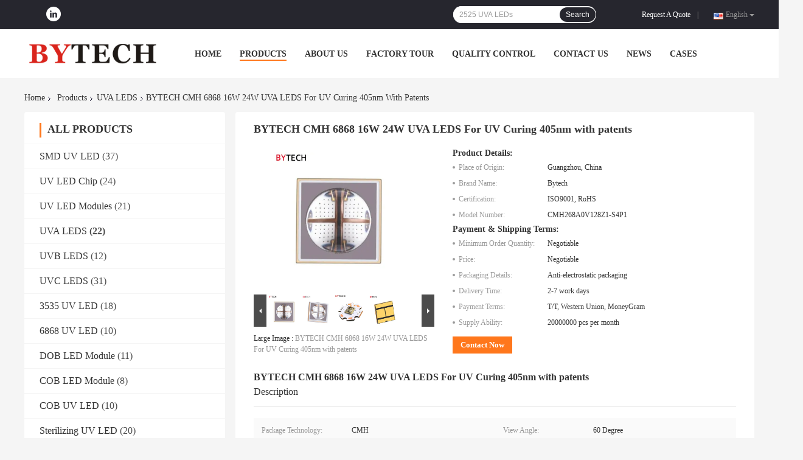

--- FILE ---
content_type: text/html
request_url: https://www.smduvled.com/sale-22731241-bytech-cmh-6868-16w-24w-uva-leds-for-uv-curing-405nm-with-patents.html
body_size: 26816
content:

<!DOCTYPE html>
<html  lang=en>
<head>
	<meta charset="utf-8">
	<meta http-equiv="X-UA-Compatible" content="IE=edge">
	<meta name="viewport" content="width=device-width, initial-scale=1">
    <link rel="alternate" href="//m.smduvled.com/sale-22731241-bytech-cmh-6868-16w-24w-uva-leds-for-uv-curing-405nm-with-patents.html" media="only screen and (max-width: 640px)" />
<link hreflang="fr" rel="alternate" href="https://french.smduvled.com/sale-22731241-bytech-cmh-6868-16w-24w-uva-leds-for-uv-curing-405nm-with-patents.html" />
<link hreflang="de" rel="alternate" href="https://german.smduvled.com/sale-22731241-bytech-cmh-6868-16w-24w-uva-leds-for-uv-curing-405nm-with-patents.html" />
<link hreflang="it" rel="alternate" href="https://italian.smduvled.com/sale-22731241-bytech-cmh-6868-16w-24w-uva-leds-for-uv-curing-405nm-with-patents.html" />
<link hreflang="ru" rel="alternate" href="https://russian.smduvled.com/sale-22731241-bytech-cmh-6868-16w-24w-uva-leds-for-uv-curing-405nm-with-patents.html" />
<link hreflang="es" rel="alternate" href="https://spanish.smduvled.com/sale-22731241-bytech-cmh-6868-16w-24w-uva-leds-for-uv-curing-405nm-with-patents.html" />
<link hreflang="pt" rel="alternate" href="https://portuguese.smduvled.com/sale-22731241-bytech-cmh-6868-16w-24w-uva-leds-for-uv-curing-405nm-with-patents.html" />
<link hreflang="nl" rel="alternate" href="https://dutch.smduvled.com/sale-22731241-bytech-cmh-6868-16w-24w-uva-leds-for-uv-curing-405nm-with-patents.html" />
<link hreflang="el" rel="alternate" href="https://greek.smduvled.com/sale-22731241-bytech-cmh-6868-16w-24w-uva-leds-for-uv-curing-405nm-with-patents.html" />
<link hreflang="ja" rel="alternate" href="https://japanese.smduvled.com/sale-22731241-bytech-cmh-6868-16w-24w-uva-leds-for-uv-curing-405nm-with-patents.html" />
<link hreflang="ko" rel="alternate" href="https://korean.smduvled.com/sale-22731241-bytech-cmh-6868-16w-24w-uva-leds-for-uv-curing-405nm-with-patents.html" />
<link hreflang="ar" rel="alternate" href="https://arabic.smduvled.com/sale-22731241-bytech-cmh-6868-16w-24w-uva-leds-for-uv-curing-405nm-with-patents.html" />
<link hreflang="hi" rel="alternate" href="https://hindi.smduvled.com/sale-22731241-bytech-cmh-6868-16w-24w-uva-leds-for-uv-curing-405nm-with-patents.html" />
<link hreflang="tr" rel="alternate" href="https://turkish.smduvled.com/sale-22731241-bytech-cmh-6868-16w-24w-uva-leds-for-uv-curing-405nm-with-patents.html" />
<link hreflang="id" rel="alternate" href="https://indonesian.smduvled.com/sale-22731241-bytech-cmh-6868-16w-24w-uva-leds-for-uv-curing-405nm-with-patents.html" />
<link hreflang="vi" rel="alternate" href="https://vietnamese.smduvled.com/sale-22731241-bytech-cmh-6868-16w-24w-uva-leds-for-uv-curing-405nm-with-patents.html" />
<link hreflang="th" rel="alternate" href="https://thai.smduvled.com/sale-22731241-bytech-cmh-6868-16w-24w-uva-leds-for-uv-curing-405nm-with-patents.html" />
<link hreflang="bn" rel="alternate" href="https://bengali.smduvled.com/sale-22731241-bytech-cmh-6868-16w-24w-uva-leds-for-uv-curing-405nm-with-patents.html" />
<link hreflang="fa" rel="alternate" href="https://persian.smduvled.com/sale-22731241-bytech-cmh-6868-16w-24w-uva-leds-for-uv-curing-405nm-with-patents.html" />
<link hreflang="pl" rel="alternate" href="https://polish.smduvled.com/sale-22731241-bytech-cmh-6868-16w-24w-uva-leds-for-uv-curing-405nm-with-patents.html" />
<script type="text/javascript">
/*<![CDATA[*/
var colorUrl = '';
var query_string = ["Products","Detail"];
var customtplcolor = 99701;
/*]]>*/
</script>
<title>BYTECH CMH 6868 16W 24W UVA LEDS For UV Curing 405nm with patents</title>
    <meta name="keywords" content="BYTECH UVA LEDS, 6868 UVA LEDS, 405nm 8w uv led, UVA LEDS" />
    <meta name="description" content="High quality BYTECH CMH 6868 16W 24W UVA LEDS For UV Curing 405nm with patents from China, China's leading BYTECH UVA LEDS product, with strict quality control 6868 UVA LEDS factories, producing high quality 405nm 8w uv led products." />
				<link rel='preload'
					  href=/photo/smduvled/sitetpl/style/common.css?ver=1639972523 as='style'><link type='text/css' rel='stylesheet'
					  href=/photo/smduvled/sitetpl/style/common.css?ver=1639972523 media='all'><script type="application/ld+json">[{"@context":"https:\/\/schema.org","@type":"Organization","name":"BYTECH CMH 6868 16W 24W UVA LEDS For UV Curing 405nm with patents","description":"High quality BYTECH CMH 6868 16W 24W UVA LEDS For UV Curing 405nm with patents from China, China's leading BYTECH UVA LEDS product, with strict quality control 6868 UVA LEDS factories, producing high quality 405nm 8w uv led products.","url":"https:\/\/www.smduvled.com\/sale-22731241-bytech-cmh-6868-16w-24w-uva-leds-for-uv-curing-405nm-with-patents.html","logo":"\/logo.gif","address":{"@type":"PostalAddress","addressLocality":"China","addressRegion":"CN","postalCode":"999001","streetAddress":"No.1, First Road, Huadong Town, Huadu District, Guangzhou City, Guangdong Province, China"},"email":"helen@zsbytech.com","sameAs":["https:\/\/www.linkedin.com\/feed\/"],"image":"\/photo\/cl41885903-bytech_electronics_co_ltd.jpg","faxNumber":"86-20-3774-0680","telephone":"86-20-3770-6963"},{"@context":"https:\/\/schema.org","@type":"BreadcrumbList","itemListElement":[{"@type":"ListItem","position":2,"name":"UVA LEDS","item":"https:\/\/www.smduvled.com\/supplier-662526-uva-leds"},{"@type":"ListItem","position":3,"name":"BYTECH CMH 6868 16W 24W UVA LEDS For UV Curing 405nm with patents","item":"https:\/\/www.smduvled.com\/sale-22731241-bytech-cmh-6868-16w-24w-uva-leds-for-uv-curing-405nm-with-patents.html"},{"@type":"ListItem","position":1,"name":"Home","item":"https:\/\/www.smduvled.com\/index.html"}]},{"@context":"http:\/\/schema.org\/","@type":"Product","category":"UVA LEDS","name":"BYTECH CMH 6868 16W 24W UVA LEDS For UV Curing 405nm with patents","url":"\/sale-22731241-bytech-cmh-6868-16w-24w-uva-leds-for-uv-curing-405nm-with-patents.html","image":["\/photo\/pl76970795-bytech_cmh_6868_16w_24w_uva_leds_for_uv_curing_405nm_with_patents.jpg","\/photo\/pl76970699-bytech_cmh_6868_16w_24w_uva_leds_for_uv_curing_405nm_with_patents.jpg","\/photo\/pl76970859-bytech_cmh_6868_16w_24w_uva_leds_for_uv_curing_405nm_with_patents.jpg","\/photo\/pl76970957-bytech_cmh_6868_16w_24w_uva_leds_for_uv_curing_405nm_with_patents.jpg"],"description":"High quality BYTECH CMH 6868 16W 24W UVA LEDS For UV Curing 405nm with patents from China, China's leading BYTECH UVA LEDS product, with strict quality control 6868 UVA LEDS factories, producing high quality 405nm 8w uv led products.","brand":{"@type":"Brand","name":"Bytech"},"sku":"CMH268A0V128Z1-S4P1","model":"CMH268A0V128Z1-S4P1","manufacturer":{"@type":"Organization","legalName":"Bytech Electronics Co., Ltd.","address":{"@type":"PostalAddress","addressCountry":"China","addressLocality":"No.1, First Road, Huadong Town, Huadu District, Guangzhou City, Guangdong Province, China"}},"review":{"@type":"Review","reviewRating":{"@type":"Rating","ratingValue":5},"author":{"@type":"Person","name":"Mrs. Helen Yang"}},"aggregateRating":{"@type":"aggregateRating","ratingValue":4.7,"reviewCount":119},"offers":[{"@type":"Offer","price":"1.00","priceCurrency":"USD","url":"\/sale-22731241-bytech-cmh-6868-16w-24w-uva-leds-for-uv-curing-405nm-with-patents.html","priceValidUntil":"2022-12-14","itemCondition":"https:\/\/schema.org\/UsedCondition","availability":"https:\/\/schema.org\/InStock","offerCount":1}]}]</script></head>
<body>
<!-- Event snippet for smduvled.com conversion page
In your html page, add the snippet and call gtag_report_conversion when someone clicks on the chosen link or button. -->
<script>
function gtag_report_conversion(url) {
  var callback = function () {
    if (typeof(url) != 'undefined') {
      window.location = url;
    }
  };
  gtag('event', 'conversion', {
      'send_to': 'AW-10850242909/QKJ0CKeXjd8DEN2i5rUo',
      'event_callback': callback
  });
  return false;
}
</script><script>
var originProductInfo = '';
var originProductInfo = {"showproduct":1,"pid":"22731241","name":"BYTECH CMH 6868 16W 24W UVA LEDS For UV Curing 405nm with patents","source_url":"\/sale-22731241-bytech-cmh-6868-16w-24w-uva-leds-for-uv-curing-405nm-with-patents.html","picurl":"\/photo\/pd76970795-bytech_cmh_6868_16w_24w_uva_leds_for_uv_curing_405nm_with_patents.jpg","propertyDetail":[["Package technology","CMH"],["View angle","60 degree"],["Peak wavelength","400-410nm"],["Radiant flux","6000-8000mW"]],"company_name":null,"picurl_c":"\/photo\/pc76970795-bytech_cmh_6868_16w_24w_uva_leds_for_uv_curing_405nm_with_patents.jpg","price":"Negotiable","username":"Helen Yang","viewTime":"Last Login : 2 hours 32 minutes ago","subject":"How much for your BYTECH CMH 6868 16W 24W UVA LEDS For UV Curing 405nm with patents","countrycode":"US"};
var save_url = "/contactsave.html";
var update_url = "/updateinquiry.html";
var productInfo = {};
var defaulProductInfo = {};
var myDate = new Date();
var curDate = myDate.getFullYear()+'-'+(parseInt(myDate.getMonth())+1)+'-'+myDate.getDate();
var message = '';
var default_pop = 1;
var leaveMessageDialog = document.getElementsByClassName('leave-message-dialog')[0]; // 获取弹层
var _$$ = function (dom) {
    return document.querySelectorAll(dom);
};
resInfo = originProductInfo;
defaulProductInfo.pid = resInfo['pid'];
defaulProductInfo.productName = resInfo['name'];
defaulProductInfo.productInfo = resInfo['propertyDetail'];
defaulProductInfo.productImg = resInfo['picurl_c'];
defaulProductInfo.subject = resInfo['subject'];
defaulProductInfo.productImgAlt = resInfo['name'];
var inquirypopup_tmp = 1;
var message = 'Dear,'+'\r\n'+"I am interested in"+' '+trim(resInfo['name'])+", could you send me more details such as type, size, MOQ, material, etc."+'\r\n'+"Thanks!"+'\r\n'+"Waiting for your reply.";
var message_1 = 'Dear,'+'\r\n'+"I am interested in"+' '+trim(resInfo['name'])+", could you send me more details such as type, size, MOQ, material, etc."+'\r\n'+"Thanks!"+'\r\n'+"Waiting for your reply.";
var message_2 = 'Hello,'+'\r\n'+"I am looking for"+' '+trim(resInfo['name'])+", please send me the price, specification and picture."+'\r\n'+"Your swift response will be highly appreciated."+'\r\n'+"Feel free to contact me for more information."+'\r\n'+"Thanks a lot.";
var message_3 = 'Hello,'+'\r\n'+trim(resInfo['name'])+' '+"meets my expectations."+'\r\n'+"Please give me the best price and some other product information."+'\r\n'+"Feel free to contact me via my mail."+'\r\n'+"Thanks a lot.";

var message_4 = 'Dear,'+'\r\n'+"What is the FOB price on your"+' '+trim(resInfo['name'])+'?'+'\r\n'+"Which is the nearest port name?"+'\r\n'+"Please reply me as soon as possible, it would be better to share further information."+'\r\n'+"Regards!";
var message_5 = 'Hi there,'+'\r\n'+"I am very interested in your"+' '+trim(resInfo['name'])+'.'+'\r\n'+"Please send me your product details."+'\r\n'+"Looking forward to your quick reply."+'\r\n'+"Feel free to contact me by mail."+'\r\n'+"Regards!";

var message_6 = 'Dear,'+'\r\n'+"Please provide us with information about your"+' '+trim(resInfo['name'])+", such as type, size, material, and of course the best price."+'\r\n'+"Looking forward to your quick reply."+'\r\n'+"Thank you!";
var message_7 = 'Dear,'+'\r\n'+"Can you supply"+' '+trim(resInfo['name'])+" for us?"+'\r\n'+"First we want a price list and some product details."+'\r\n'+"I hope to get reply asap and look forward to cooperation."+'\r\n'+"Thank you very much.";
var message_8 = 'hi,'+'\r\n'+"I am looking for"+' '+trim(resInfo['name'])+", please give me some more detailed product information."+'\r\n'+"I look forward to your reply."+'\r\n'+"Thank you!";
var message_9 = 'Hello,'+'\r\n'+"Your"+' '+trim(resInfo['name'])+" meets my requirements very well."+'\r\n'+"Please send me the price, specification, and similar model will be OK."+'\r\n'+"Feel free to chat with me."+'\r\n'+"Thanks!";
var message_10 = 'Dear,'+'\r\n'+"I want to know more about the details and quotation of"+' '+trim(resInfo['name'])+'.'+'\r\n'+"Feel free to contact me."+'\r\n'+"Regards!";

var r = getRandom(1,10);

defaulProductInfo.message = eval("message_"+r);

var mytAjax = {

    post: function(url, data, fn) {
        var xhr = new XMLHttpRequest();
        xhr.open("POST", url, true);
        xhr.setRequestHeader("Content-Type", "application/x-www-form-urlencoded;charset=UTF-8");
        xhr.setRequestHeader("X-Requested-With", "XMLHttpRequest");
        xhr.setRequestHeader('Content-Type','text/plain;charset=UTF-8');
        xhr.onreadystatechange = function() {
            if(xhr.readyState == 4 && (xhr.status == 200 || xhr.status == 304)) {
                fn.call(this, xhr.responseText);
            }
        };
        xhr.send(data);
    },

    postform: function(url, data, fn) {
        var xhr = new XMLHttpRequest();
        xhr.open("POST", url, true);
        xhr.setRequestHeader("X-Requested-With", "XMLHttpRequest");
        xhr.onreadystatechange = function() {
            if(xhr.readyState == 4 && (xhr.status == 200 || xhr.status == 304)) {
                fn.call(this, xhr.responseText);
            }
        };
        xhr.send(data);
    }
};
window.onload = function(){
    leaveMessageDialog = document.getElementsByClassName('leave-message-dialog')[0];
    if (window.localStorage.recordDialogStatus=='undefined' || (window.localStorage.recordDialogStatus!='undefined' && window.localStorage.recordDialogStatus != curDate)) {
        setTimeout(function(){
            if(parseInt(inquirypopup_tmp%10) == 1){
                creatDialog(defaulProductInfo, 1);
            }
        }, 6000);
    }
};
function trim(str)
{
    str = str.replace(/(^\s*)/g,"");
    return str.replace(/(\s*$)/g,"");
};
function getRandom(m,n){
    var num = Math.floor(Math.random()*(m - n) + n);
    return num;
};
function strBtn(param) {

    var starattextarea = document.getElementById("textareamessage").value.length;
    var email = document.getElementById("startEmail").value;

    var default_tip = document.querySelectorAll(".watermark_container").length;
    if (20 < starattextarea && starattextarea < 3000) {
        if(default_tip>0){
            document.getElementById("textareamessage1").parentNode.parentNode.nextElementSibling.style.display = "none";
        }else{
            document.getElementById("textareamessage1").parentNode.nextElementSibling.style.display = "none";
        }

    } else {
        if(default_tip>0){
            document.getElementById("textareamessage1").parentNode.parentNode.nextElementSibling.style.display = "block";
        }else{
            document.getElementById("textareamessage1").parentNode.nextElementSibling.style.display = "block";
        }

        return;
    }

    var re = /^([a-zA-Z0-9_-])+@([a-zA-Z0-9_-])+\.([a-zA-Z0-9_-])+/i;/*邮箱不区分大小写*/
    if (!re.test(email)) {
        document.getElementById("startEmail").nextElementSibling.style.display = "block";
        return;
    } else {
        document.getElementById("startEmail").nextElementSibling.style.display = "none";
    }

    var subject = document.getElementById("pop_subject").value;
    var pid = document.getElementById("pop_pid").value;
    var message = document.getElementById("textareamessage").value;
    var sender_email = document.getElementById("startEmail").value;
    var tel = '';
    if (document.getElementById("tel0") != undefined && document.getElementById("tel0") != '')
        tel = document.getElementById("tel0").value;
    var form_serialize = '&tel='+tel;

    form_serialize = form_serialize.replace(/\+/g, "%2B");
    mytAjax.post(save_url,"pid="+pid+"&subject="+subject+"&email="+sender_email+"&message="+(message)+form_serialize,function(res){
        var mes = JSON.parse(res);
        if(mes.status == 200){
            var iid = mes.iid;
            document.getElementById("pop_iid").value = iid;
            document.getElementById("pop_uuid").value = mes.uuid;

            if(typeof gtag_report_conversion === "function"){
                gtag_report_conversion();//执行统计js代码
            }
            if(typeof fbq === "function"){
                fbq('track','Purchase');//执行统计js代码
            }
        }
    });
    for (var index = 0; index < document.querySelectorAll(".dialog-content-pql").length; index++) {
        document.querySelectorAll(".dialog-content-pql")[index].style.display = "none";
    };
    $('#idphonepql').val(tel);
    document.getElementById("dialog-content-pql-id").style.display = "block";
    ;
};
function twoBtnOk(param) {

    var selectgender = document.getElementById("Mr").innerHTML;
    var iid = document.getElementById("pop_iid").value;
    var sendername = document.getElementById("idnamepql").value;
    var senderphone = document.getElementById("idphonepql").value;
    var sendercname = document.getElementById("idcompanypql").value;
    var uuid = document.getElementById("pop_uuid").value;
    var gender = 2;
    if(selectgender == 'Mr.') gender = 0;
    if(selectgender == 'Mrs.') gender = 1;
    var pid = document.getElementById("pop_pid").value;
    var form_serialize = '';

        form_serialize = form_serialize.replace(/\+/g, "%2B");

    mytAjax.post(update_url,"iid="+iid+"&gender="+gender+"&uuid="+uuid+"&name="+(sendername)+"&tel="+(senderphone)+"&company="+(sendercname)+form_serialize,function(res){});

    for (var index = 0; index < document.querySelectorAll(".dialog-content-pql").length; index++) {
        document.querySelectorAll(".dialog-content-pql")[index].style.display = "none";
    };
    document.getElementById("dialog-content-pql-ok").style.display = "block";

};
function toCheckMust(name) {
    $('#'+name+'error').hide();
}
function handClidk(param) {
    var starattextarea = document.getElementById("textareamessage1").value.length;
    var email = document.getElementById("startEmail1").value;
    var default_tip = document.querySelectorAll(".watermark_container").length;
    if (20 < starattextarea && starattextarea < 3000) {
        if(default_tip>0){
            document.getElementById("textareamessage1").parentNode.parentNode.nextElementSibling.style.display = "none";
        }else{
            document.getElementById("textareamessage1").parentNode.nextElementSibling.style.display = "none";
        }

    } else {
        if(default_tip>0){
            document.getElementById("textareamessage1").parentNode.parentNode.nextElementSibling.style.display = "block";
        }else{
            document.getElementById("textareamessage1").parentNode.nextElementSibling.style.display = "block";
        }

        return;
    }

    var re = /^([a-zA-Z0-9_-])+@([a-zA-Z0-9_-])+\.([a-zA-Z0-9_-])+/i;
    if (!re.test(email)) {
        document.getElementById("startEmail1").nextElementSibling.style.display = "block";
        return;
    } else {
        document.getElementById("startEmail1").nextElementSibling.style.display = "none";
    }

    var subject = document.getElementById("pop_subject").value;
    var pid = document.getElementById("pop_pid").value;
    var message = document.getElementById("textareamessage1").value;
    var sender_email = document.getElementById("startEmail1").value;
    var form_serialize = tel = '';
    if (document.getElementById("tel1") != undefined && document.getElementById("tel1") != '')
        tel = document.getElementById("tel1").value;
        mytAjax.post(save_url,"email="+sender_email+"&tel="+tel+"&pid="+pid+"&message="+message+"&subject="+subject+form_serialize,function(res){

        var mes = JSON.parse(res);
        if(mes.status == 200){
            var iid = mes.iid;
            document.getElementById("pop_iid").value = iid;
            document.getElementById("pop_uuid").value = mes.uuid;
            if(typeof gtag_report_conversion === "function"){
                gtag_report_conversion();//执行统计js代码
            }
        }

    });
    for (var index = 0; index < document.querySelectorAll(".dialog-content-pql").length; index++) {
        document.querySelectorAll(".dialog-content-pql")[index].style.display = "none";
    };
    $('#idphonepql').val(tel);
    document.getElementById("dialog-content-pql-id").style.display = "block";

};
window.addEventListener('load', function () {
    $('.checkbox-wrap label').each(function(){
        if($(this).find('input').prop('checked')){
            $(this).addClass('on')
        }else {
            $(this).removeClass('on')
        }
    })
    $(document).on('click', '.checkbox-wrap label' , function(ev){
        if (ev.target.tagName.toUpperCase() != 'INPUT') {
            $(this).toggleClass('on')
        }
    })
})
function handDialog(pdata) {
    data = JSON.parse(pdata);
    productInfo.productName = data.productName;
    productInfo.productInfo = data.productInfo;
    productInfo.productImg = data.productImg;
    productInfo.subject = data.subject;

    var message = 'Dear,'+'\r\n'+"I am interested in"+' '+trim(data.productName)+", could you send me more details such as type, size, quantity, material, etc."+'\r\n'+"Thanks!"+'\r\n'+"Waiting for your reply.";

    var message = 'Dear,'+'\r\n'+"I am interested in"+' '+trim(data.productName)+", could you send me more details such as type, size, MOQ, material, etc."+'\r\n'+"Thanks!"+'\r\n'+"Waiting for your reply.";
    var message_1 = 'Dear,'+'\r\n'+"I am interested in"+' '+trim(data.productName)+", could you send me more details such as type, size, MOQ, material, etc."+'\r\n'+"Thanks!"+'\r\n'+"Waiting for your reply.";
    var message_2 = 'Hello,'+'\r\n'+"I am looking for"+' '+trim(data.productName)+", please send me the price, specification and picture."+'\r\n'+"Your swift response will be highly appreciated."+'\r\n'+"Feel free to contact me for more information."+'\r\n'+"Thanks a lot.";
    var message_3 = 'Hello,'+'\r\n'+trim(data.productName)+' '+"meets my expectations."+'\r\n'+"Please give me the best price and some other product information."+'\r\n'+"Feel free to contact me via my mail."+'\r\n'+"Thanks a lot.";

    var message_4 = 'Dear,'+'\r\n'+"What is the FOB price on your"+' '+trim(data.productName)+'?'+'\r\n'+"Which is the nearest port name?"+'\r\n'+"Please reply me as soon as possible, it would be better to share further information."+'\r\n'+"Regards!";
    var message_5 = 'Hi there,'+'\r\n'+"I am very interested in your"+' '+trim(data.productName)+'.'+'\r\n'+"Please send me your product details."+'\r\n'+"Looking forward to your quick reply."+'\r\n'+"Feel free to contact me by mail."+'\r\n'+"Regards!";

    var message_6 = 'Dear,'+'\r\n'+"Please provide us with information about your"+' '+trim(data.productName)+", such as type, size, material, and of course the best price."+'\r\n'+"Looking forward to your quick reply."+'\r\n'+"Thank you!";
    var message_7 = 'Dear,'+'\r\n'+"Can you supply"+' '+trim(data.productName)+" for us?"+'\r\n'+"First we want a price list and some product details."+'\r\n'+"I hope to get reply asap and look forward to cooperation."+'\r\n'+"Thank you very much.";
    var message_8 = 'hi,'+'\r\n'+"I am looking for"+' '+trim(data.productName)+", please give me some more detailed product information."+'\r\n'+"I look forward to your reply."+'\r\n'+"Thank you!";
    var message_9 = 'Hello,'+'\r\n'+"Your"+' '+trim(data.productName)+" meets my requirements very well."+'\r\n'+"Please send me the price, specification, and similar model will be OK."+'\r\n'+"Feel free to chat with me."+'\r\n'+"Thanks!";
    var message_10 = 'Dear,'+'\r\n'+"I want to know more about the details and quotation of"+' '+trim(data.productName)+'.'+'\r\n'+"Feel free to contact me."+'\r\n'+"Regards!";

    var r = getRandom(1,10);

    productInfo.message = eval("message_"+r);
    if(parseInt(inquirypopup_tmp/10) == 1){
        productInfo.message = "";
    }
    productInfo.pid = data.pid;
    creatDialog(productInfo, 2);
};

function closepql(param) {

    leaveMessageDialog.style.display = 'none';
};

function closepql2(param) {

    for (var index = 0; index < document.querySelectorAll(".dialog-content-pql").length; index++) {
        document.querySelectorAll(".dialog-content-pql")[index].style.display = "none";
    };
    document.getElementById("dialog-content-pql-ok").style.display = "block";
};

function initProduct(productInfo,type){

    productInfo.productName = unescape(productInfo.productName);
    productInfo.message = unescape(productInfo.message);

    leaveMessageDialog = document.getElementsByClassName('leave-message-dialog')[0];
    leaveMessageDialog.style.display = "block";
    if(type == 3){
        var popinquiryemail = document.getElementById("popinquiryemail").value;
        _$$("#startEmail1")[0].value = popinquiryemail;
    }else{
        _$$("#startEmail1")[0].value = "";
    }
    _$$("#startEmail")[0].value = "";
    _$$("#idnamepql")[0].value = "";
    _$$("#idphonepql")[0].value = "";
    _$$("#idcompanypql")[0].value = "";

    _$$("#pop_pid")[0].value = productInfo.pid;
    _$$("#pop_subject")[0].value = productInfo.subject;
    
    if(parseInt(inquirypopup_tmp/10) == 1){
        productInfo.message = "";
    }

    _$$("#textareamessage1")[0].value = productInfo.message;
    _$$("#textareamessage")[0].value = productInfo.message;

    _$$("#dialog-content-pql-id .titlep")[0].innerHTML = productInfo.productName;
    _$$("#dialog-content-pql-id img")[0].setAttribute("src", productInfo.productImg);
    _$$("#dialog-content-pql-id img")[0].setAttribute("alt", productInfo.productImgAlt);

    _$$("#dialog-content-pql-id-hand img")[0].setAttribute("src", productInfo.productImg);
    _$$("#dialog-content-pql-id-hand img")[0].setAttribute("alt", productInfo.productImgAlt);
    _$$("#dialog-content-pql-id-hand .titlep")[0].innerHTML = productInfo.productName;

    if (productInfo.productInfo.length > 0) {
        var ul2, ul;
        ul = document.createElement("ul");
        for (var index = 0; index < productInfo.productInfo.length; index++) {
            var el = productInfo.productInfo[index];
            var li = document.createElement("li");
            var span1 = document.createElement("span");
            span1.innerHTML = el[0] + ":";
            var span2 = document.createElement("span");
            span2.innerHTML = el[1];
            li.appendChild(span1);
            li.appendChild(span2);
            ul.appendChild(li);

        }
        ul2 = ul.cloneNode(true);
        if (type === 1) {
            _$$("#dialog-content-pql-id .left")[0].replaceChild(ul, _$$("#dialog-content-pql-id .left ul")[0]);
        } else {
            _$$("#dialog-content-pql-id-hand .left")[0].replaceChild(ul2, _$$("#dialog-content-pql-id-hand .left ul")[0]);
            _$$("#dialog-content-pql-id .left")[0].replaceChild(ul, _$$("#dialog-content-pql-id .left ul")[0]);
        }
    };
    for (var index = 0; index < _$$("#dialog-content-pql-id .right ul li").length; index++) {
        _$$("#dialog-content-pql-id .right ul li")[index].addEventListener("click", function (params) {
            _$$("#dialog-content-pql-id .right #Mr")[0].innerHTML = this.innerHTML
        }, false)

    };

};
function closeInquiryCreateDialog() {
    document.getElementById("xuanpan_dialog_box_pql").style.display = "none";
};
function showInquiryCreateDialog() {
    document.getElementById("xuanpan_dialog_box_pql").style.display = "block";
};
function submitPopInquiry(){
    var message = document.getElementById("inquiry_message").value;
    var email = document.getElementById("inquiry_email").value;
    var subject = defaulProductInfo.subject;
    var pid = defaulProductInfo.pid;
    if (email === undefined) {
        showInquiryCreateDialog();
        document.getElementById("inquiry_email").style.border = "1px solid red";
        return false;
    };
    if (message === undefined) {
        showInquiryCreateDialog();
        document.getElementById("inquiry_message").style.border = "1px solid red";
        return false;
    };
    if (email.search(/^\w+((-\w+)|(\.\w+))*\@[A-Za-z0-9]+((\.|-)[A-Za-z0-9]+)*\.[A-Za-z0-9]+$/) == -1) {
        document.getElementById("inquiry_email").style.border= "1px solid red";
        showInquiryCreateDialog();
        return false;
    } else {
        document.getElementById("inquiry_email").style.border= "";
    };
    if (message.length < 20 || message.length >3000) {
        showInquiryCreateDialog();
        document.getElementById("inquiry_message").style.border = "1px solid red";
        return false;
    } else {
        document.getElementById("inquiry_message").style.border = "";
    };
    var tel = '';
    if (document.getElementById("tel") != undefined && document.getElementById("tel") != '')
        tel = document.getElementById("tel").value;

    mytAjax.post(save_url,"pid="+pid+"&subject="+subject+"&email="+email+"&message="+(message)+'&tel='+tel,function(res){
        var mes = JSON.parse(res);
        if(mes.status == 200){
            var iid = mes.iid;
            document.getElementById("pop_iid").value = iid;
            document.getElementById("pop_uuid").value = mes.uuid;

        }
    });
    initProduct(defaulProductInfo);
    for (var index = 0; index < document.querySelectorAll(".dialog-content-pql").length; index++) {
        document.querySelectorAll(".dialog-content-pql")[index].style.display = "none";
    };
    $('#idphonepql').val(tel);
    document.getElementById("dialog-content-pql-id").style.display = "block";

};

//带附件上传
function submitPopInquiryfile(email_id,message_id,check_sort,name_id,phone_id,company_id,attachments){

    if(typeof(check_sort) == 'undefined'){
        check_sort = 0;
    }
    var message = document.getElementById(message_id).value;
    var email = document.getElementById(email_id).value;
    var attachments = document.getElementById(attachments).value;
    if(typeof(name_id) !== 'undefined' && name_id != ""){
        var name  = document.getElementById(name_id).value;
    }
    if(typeof(phone_id) !== 'undefined' && phone_id != ""){
        var phone = document.getElementById(phone_id).value;
    }
    if(typeof(company_id) !== 'undefined' && company_id != ""){
        var company = document.getElementById(company_id).value;
    }
    var subject = defaulProductInfo.subject;
    var pid = defaulProductInfo.pid;

    if(check_sort == 0){
        if (email === undefined) {
            showInquiryCreateDialog();
            document.getElementById(email_id).style.border = "1px solid red";
            return false;
        };
        if (message === undefined) {
            showInquiryCreateDialog();
            document.getElementById(message_id).style.border = "1px solid red";
            return false;
        };

        if (email.search(/^\w+((-\w+)|(\.\w+))*\@[A-Za-z0-9]+((\.|-)[A-Za-z0-9]+)*\.[A-Za-z0-9]+$/) == -1) {
            document.getElementById(email_id).style.border= "1px solid red";
            showInquiryCreateDialog();
            return false;
        } else {
            document.getElementById(email_id).style.border= "";
        };
        if (message.length < 20 || message.length >3000) {
            showInquiryCreateDialog();
            document.getElementById(message_id).style.border = "1px solid red";
            return false;
        } else {
            document.getElementById(message_id).style.border = "";
        };
    }else{

        if (message === undefined) {
            showInquiryCreateDialog();
            document.getElementById(message_id).style.border = "1px solid red";
            return false;
        };

        if (email === undefined) {
            showInquiryCreateDialog();
            document.getElementById(email_id).style.border = "1px solid red";
            return false;
        };

        if (message.length < 20 || message.length >3000) {
            showInquiryCreateDialog();
            document.getElementById(message_id).style.border = "1px solid red";
            return false;
        } else {
            document.getElementById(message_id).style.border = "";
        };

        if (email.search(/^\w+((-\w+)|(\.\w+))*\@[A-Za-z0-9]+((\.|-)[A-Za-z0-9]+)*\.[A-Za-z0-9]+$/) == -1) {
            document.getElementById(email_id).style.border= "1px solid red";
            showInquiryCreateDialog();
            return false;
        } else {
            document.getElementById(email_id).style.border= "";
        };

    };

    mytAjax.post(save_url,"pid="+pid+"&subject="+subject+"&email="+email+"&message="+message+"&company="+company+"&attachments="+attachments,function(res){
        var mes = JSON.parse(res);
        if(mes.status == 200){
            var iid = mes.iid;
            document.getElementById("pop_iid").value = iid;
            document.getElementById("pop_uuid").value = mes.uuid;

            if(typeof gtag_report_conversion === "function"){
                gtag_report_conversion();//执行统计js代码
            }
            if(typeof fbq === "function"){
                fbq('track','Purchase');//执行统计js代码
            }
        }
    });
    initProduct(defaulProductInfo);

    if(name !== undefined && name != ""){
        _$$("#idnamepql")[0].value = name;
    }

    if(phone !== undefined && phone != ""){
        _$$("#idphonepql")[0].value = phone;
    }

    if(company !== undefined && company != ""){
        _$$("#idcompanypql")[0].value = company;
    }

    for (var index = 0; index < document.querySelectorAll(".dialog-content-pql").length; index++) {
        document.querySelectorAll(".dialog-content-pql")[index].style.display = "none";
    };
    document.getElementById("dialog-content-pql-id").style.display = "block";

};
function submitPopInquiryByParam(email_id,message_id,check_sort,name_id,phone_id,company_id){

    if(typeof(check_sort) == 'undefined'){
        check_sort = 0;
    }

    var senderphone = '';
    var message = document.getElementById(message_id).value;
    var email = document.getElementById(email_id).value;
    if(typeof(name_id) !== 'undefined' && name_id != ""){
        var name  = document.getElementById(name_id).value;
    }
    if(typeof(phone_id) !== 'undefined' && phone_id != ""){
        var phone = document.getElementById(phone_id).value;
        senderphone = phone;
    }
    if(typeof(company_id) !== 'undefined' && company_id != ""){
        var company = document.getElementById(company_id).value;
    }
    var subject = defaulProductInfo.subject;
    var pid = defaulProductInfo.pid;

    if(check_sort == 0){
        if (email === undefined) {
            showInquiryCreateDialog();
            document.getElementById(email_id).style.border = "1px solid red";
            return false;
        };
        if (message === undefined) {
            showInquiryCreateDialog();
            document.getElementById(message_id).style.border = "1px solid red";
            return false;
        };

        if (email.search(/^\w+((-\w+)|(\.\w+))*\@[A-Za-z0-9]+((\.|-)[A-Za-z0-9]+)*\.[A-Za-z0-9]+$/) == -1) {
            document.getElementById(email_id).style.border= "1px solid red";
            showInquiryCreateDialog();
            return false;
        } else {
            document.getElementById(email_id).style.border= "";
        };
        if (message.length < 20 || message.length >3000) {
            showInquiryCreateDialog();
            document.getElementById(message_id).style.border = "1px solid red";
            return false;
        } else {
            document.getElementById(message_id).style.border = "";
        };
    }else{

        if (message === undefined) {
            showInquiryCreateDialog();
            document.getElementById(message_id).style.border = "1px solid red";
            return false;
        };

        if (email === undefined) {
            showInquiryCreateDialog();
            document.getElementById(email_id).style.border = "1px solid red";
            return false;
        };

        if (message.length < 20 || message.length >3000) {
            showInquiryCreateDialog();
            document.getElementById(message_id).style.border = "1px solid red";
            return false;
        } else {
            document.getElementById(message_id).style.border = "";
        };

        if (email.search(/^\w+((-\w+)|(\.\w+))*\@[A-Za-z0-9]+((\.|-)[A-Za-z0-9]+)*\.[A-Za-z0-9]+$/) == -1) {
            document.getElementById(email_id).style.border= "1px solid red";
            showInquiryCreateDialog();
            return false;
        } else {
            document.getElementById(email_id).style.border= "";
        };

    };

    var productsku = "";
    if($("#product_sku").length > 0){
        productsku = $("#product_sku").html();
    }

    mytAjax.post(save_url,"tel="+senderphone+"&pid="+pid+"&subject="+subject+"&email="+email+"&message="+message+"&messagesku="+encodeURI(productsku),function(res){
        var mes = JSON.parse(res);
        if(mes.status == 200){
            var iid = mes.iid;
            document.getElementById("pop_iid").value = iid;
            document.getElementById("pop_uuid").value = mes.uuid;

            if(typeof gtag_report_conversion === "function"){
                gtag_report_conversion();//执行统计js代码
            }
            if(typeof fbq === "function"){
                fbq('track','Purchase');//执行统计js代码
            }
        }
    });
    initProduct(defaulProductInfo);

    if(name !== undefined && name != ""){
        _$$("#idnamepql")[0].value = name;
    }

    if(phone !== undefined && phone != ""){
        _$$("#idphonepql")[0].value = phone;
    }

    if(company !== undefined && company != ""){
        _$$("#idcompanypql")[0].value = company;
    }

    for (var index = 0; index < document.querySelectorAll(".dialog-content-pql").length; index++) {
        document.querySelectorAll(".dialog-content-pql")[index].style.display = "none";

    };
    document.getElementById("dialog-content-pql-id").style.display = "block";

};
function creatDialog(productInfo, type) {

    if(type == 1){
        if(default_pop != 1){
            return false;
        }
        window.localStorage.recordDialogStatus = curDate;
    }else{
        default_pop = 0;
    }
    initProduct(productInfo, type);
    if (type === 1) {
        // 自动弹出
        for (var index = 0; index < document.querySelectorAll(".dialog-content-pql").length; index++) {

            document.querySelectorAll(".dialog-content-pql")[index].style.display = "none";
        };
        document.getElementById("dialog-content-pql").style.display = "block";
    } else {
        // 手动弹出
        for (var index = 0; index < document.querySelectorAll(".dialog-content-pql").length; index++) {
            document.querySelectorAll(".dialog-content-pql")[index].style.display = "none";
        };
        document.getElementById("dialog-content-pql-id-hand").style.display = "block";
    }
}

//带邮箱信息打开询盘框 emailtype=1表示带入邮箱
function openDialog(emailtype){
    var type = 2;//不带入邮箱，手动弹出
    if(emailtype == 1){
        var popinquiryemail = document.getElementById("popinquiryemail").value;
        var re = /^([a-zA-Z0-9_-])+@([a-zA-Z0-9_-])+\.([a-zA-Z0-9_-])+/i;
        if (!re.test(popinquiryemail)) {
            //前端提示样式;
            showInquiryCreateDialog();
            document.getElementById("popinquiryemail").style.border = "1px solid red";
            return false;
        } else {
            //前端提示样式;
        }
        var type = 3;
    }
    creatDialog(defaulProductInfo,type);
}

//上传附件
function inquiryUploadFile(){
    var fileObj = document.querySelector("#fileId").files[0];
    //构建表单数据
    var formData = new FormData();
    var filesize = fileObj.size;
    if(filesize > 10485760 || filesize == 0) {
        document.getElementById("filetips").style.display = "block";
        return false;
    }else {
        document.getElementById("filetips").style.display = "none";
    }
    formData.append('popinquiryfile', fileObj);
    document.getElementById("quotefileform").reset();
    var save_url = "/inquiryuploadfile.html";
    mytAjax.postform(save_url,formData,function(res){
        var mes = JSON.parse(res);
        if(mes.status == 200){
            document.getElementById("uploader-file-info").innerHTML = document.getElementById("uploader-file-info").innerHTML + "<span class=op>"+mes.attfile.name+"<a class=delatt id=att"+mes.attfile.id+" onclick=delatt("+mes.attfile.id+");>Delete</a></span>";
            var nowattachs = document.getElementById("attachments").value;
            if( nowattachs !== ""){
                var attachs = JSON.parse(nowattachs);
                attachs[mes.attfile.id] = mes.attfile;
            }else{
                var attachs = {};
                attachs[mes.attfile.id] = mes.attfile;
            }
            document.getElementById("attachments").value = JSON.stringify(attachs);
        }
    });
}
//附件删除
function delatt(attid)
{
    var nowattachs = document.getElementById("attachments").value;
    if( nowattachs !== ""){
        var attachs = JSON.parse(nowattachs);
        if(attachs[attid] == ""){
            return false;
        }
        var formData = new FormData();
        var delfile = attachs[attid]['filename'];
        var save_url = "/inquirydelfile.html";
        if(delfile != "") {
            formData.append('delfile', delfile);
            mytAjax.postform(save_url, formData, function (res) {
                if(res !== "") {
                    var mes = JSON.parse(res);
                    if (mes.status == 200) {
                        delete attachs[attid];
                        document.getElementById("attachments").value = JSON.stringify(attachs);
                        var s = document.getElementById("att"+attid);
                        s.parentNode.remove();
                    }
                }
            });
        }
    }else{
        return false;
    }
}

</script>
<div class="leave-message-dialog" style="display: none">
<style>
    .leave-message-dialog .close:before, .leave-message-dialog .close:after{
        content:initial;
    }
</style>
<div class="dialog-content-pql" id="dialog-content-pql" style="display: none">
    <span class="close" onclick="closepql()"><svg t="1648434466530" class="icon" viewBox="0 0 1024 1024" version="1.1" xmlns="http://www.w3.org/2000/svg" p-id="2198" width="16" height="16"><path d="M576 512l277.333333 277.333333-64 64-277.333333-277.333333L234.666667 853.333333 170.666667 789.333333l277.333333-277.333333L170.666667 234.666667 234.666667 170.666667l277.333333 277.333333L789.333333 170.666667 853.333333 234.666667 576 512z" fill="#444444" p-id="2199"></path></svg></span>
    <div class="title">
        <p class="firstp-pql">Leave a Message</p>
        <p class="lastp-pql">We will call you back soon!</p>
    </div>
    <div class="form">
        <div class="textarea">
            <textarea style='font-family: robot;'  name="" id="textareamessage" cols="30" rows="10" style="margin-bottom:14px;width:100%"
                placeholder="Please enter your inquiry details."></textarea>
        </div>
        <p class="error-pql"> <span class="icon-pql"><img src="/images/error.png" alt="Bytech Electronics Co., Ltd."></span> Your message must be between 20-3,000 characters!</p>
        <input id="startEmail" type="text" placeholder="Enter your E-mail" onkeydown="if(event.keyCode === 13){ strBtn();}">
        <p class="error-pql"><span class="icon-pql"><img src="/images/error.png" alt="Bytech Electronics Co., Ltd."></span> Please check your E-mail! </p>
                <div class="operations">
            <div class='btn' id="submitStart" type="submit" onclick="strBtn()">SUBMIT</div>
        </div>
            </div>
</div>
<div class="dialog-content-pql dialog-content-pql-id" id="dialog-content-pql-id" style="display:none">
        <span class="close" onclick="closepql2()"><svg t="1648434466530" class="icon" viewBox="0 0 1024 1024" version="1.1" xmlns="http://www.w3.org/2000/svg" p-id="2198" width="16" height="16"><path d="M576 512l277.333333 277.333333-64 64-277.333333-277.333333L234.666667 853.333333 170.666667 789.333333l277.333333-277.333333L170.666667 234.666667 234.666667 170.666667l277.333333 277.333333L789.333333 170.666667 853.333333 234.666667 576 512z" fill="#444444" p-id="2199"></path></svg></span>
    <div class="left">
        <div class="img"><img></div>
        <p class="titlep"></p>
        <ul> </ul>
    </div>
    <div class="right">
                <p class="title">More information facilitates better communication.</p>
                <div style="position: relative;">
            <div class="mr"> <span id="Mr">Mr.</span>
                <ul>
                    <li>Mr.</li>
                    <li>Mrs.</li>
                </ul>
            </div>
            <input style="text-indent: 80px;" type="text" id="idnamepql" placeholder="Input your name">
        </div>
        <input type="text"  id="idphonepql"  placeholder="Phone Number">
        <input type="text" id="idcompanypql"  placeholder="Company" onkeydown="if(event.keyCode === 13){ twoBtnOk();}">
                <div class="btn form_new" id="twoBtnOk" onclick="twoBtnOk()">OK</div>
    </div>
</div>

<div class="dialog-content-pql dialog-content-pql-ok" id="dialog-content-pql-ok" style="display:none">
        <span class="close" onclick="closepql()"><svg t="1648434466530" class="icon" viewBox="0 0 1024 1024" version="1.1" xmlns="http://www.w3.org/2000/svg" p-id="2198" width="16" height="16"><path d="M576 512l277.333333 277.333333-64 64-277.333333-277.333333L234.666667 853.333333 170.666667 789.333333l277.333333-277.333333L170.666667 234.666667 234.666667 170.666667l277.333333 277.333333L789.333333 170.666667 853.333333 234.666667 576 512z" fill="#444444" p-id="2199"></path></svg></span>
    <div class="duihaook"></div>
        <p class="title">Submitted successfully!</p>
        <p class="p1" style="text-align: center; font-size: 18px; margin-top: 14px;">We will call you back soon!</p>
    <div class="btn" onclick="closepql()" id="endOk" style="margin: 0 auto;margin-top: 50px;">OK</div>
</div>
<div class="dialog-content-pql dialog-content-pql-id dialog-content-pql-id-hand" id="dialog-content-pql-id-hand"
    style="display:none">
     <input type="hidden" name="pop_pid" id="pop_pid" value="0">
     <input type="hidden" name="pop_subject" id="pop_subject" value="">
     <input type="hidden" name="pop_iid" id="pop_iid" value="0">
     <input type="hidden" name="pop_uuid" id="pop_uuid" value="0">
        <span class="close" onclick="closepql()"><svg t="1648434466530" class="icon" viewBox="0 0 1024 1024" version="1.1" xmlns="http://www.w3.org/2000/svg" p-id="2198" width="16" height="16"><path d="M576 512l277.333333 277.333333-64 64-277.333333-277.333333L234.666667 853.333333 170.666667 789.333333l277.333333-277.333333L170.666667 234.666667 234.666667 170.666667l277.333333 277.333333L789.333333 170.666667 853.333333 234.666667 576 512z" fill="#444444" p-id="2199"></path></svg></span>
    <div class="left">
        <div class="img"><img></div>
        <p class="titlep"></p>
        <ul> </ul>
    </div>
    <div class="right" style="float:right">
                <div class="title">
            <p class="firstp-pql">Leave a Message</p>
            <p class="lastp-pql">We will call you back soon!</p>
        </div>
                <div class="form">
            <div class="textarea">
                <textarea style='font-family: robot;' name="message" id="textareamessage1" cols="30" rows="10"
                    placeholder="Please enter your inquiry details."></textarea>
            </div>
            <p class="error-pql"> <span class="icon-pql"><img src="/images/error.png" alt="Bytech Electronics Co., Ltd."></span> Your message must be between 20-3,000 characters!</p>
            <input id="startEmail1" name="email" data-type="1" type="text" placeholder="Enter your E-mail" onkeydown="if(event.keyCode === 13){ handClidk();}">
            <p class="error-pql"><span class="icon-pql"><img src="/images/error.png" alt="Bytech Electronics Co., Ltd."></span> Please check your E-mail!</p>
                            <input style="display:none" id="tel1" name="tel" type="text" oninput="value=value.replace(/[^0-9_+-]/g,'');" placeholder="Phone Number">
                        <div class="operations">
                <div class='btn' id="submitStart1" type="submit" onclick="handClidk()">SUBMIT</div>
            </div>
        </div>
    </div>
</div>
</div>
<div id="xuanpan_dialog_box_pql" class="xuanpan_dialog_box_pql"
    style="display:none;background:rgba(0,0,0,.6);width:100%;height:100%;position: fixed;top:0;left:0;z-index: 999999;">
    <div class="box_pql"
      style="width:526px;height:206px;background:rgba(255,255,255,1);opacity:1;border-radius:4px;position: absolute;left: 50%;top: 50%;transform: translate(-50%,-50%);">
      <div onclick="closeInquiryCreateDialog()" class="close close_create_dialog"
        style="cursor: pointer;height:42px;width:40px;float:right;padding-top: 16px;"><span
          style="display: inline-block;width: 25px;height: 2px;background: rgb(114, 114, 114);transform: rotate(45deg); "><span
            style="display: block;width: 25px;height: 2px;background: rgb(114, 114, 114);transform: rotate(-90deg); "></span></span>
      </div>
      <div
        style="height: 72px; overflow: hidden; text-overflow: ellipsis; display:-webkit-box;-ebkit-line-clamp: 3;-ebkit-box-orient: vertical; margin-top: 58px; padding: 0 84px; font-size: 18px; color: rgba(51, 51, 51, 1); text-align: center; ">
        Please leave your correct email and detailed requirements.</div>
      <div onclick="closeInquiryCreateDialog()" class="close_create_dialog"
        style="width: 139px; height: 36px; background: rgba(253, 119, 34, 1); border-radius: 4px; margin: 16px auto; color: rgba(255, 255, 255, 1); font-size: 18px; line-height: 36px; text-align: center;">
        OK</div>
    </div>
</div><div class="f_header_menu_pic_search_2">
    <div class="top_bg">
        <div class="top">
            <div class="phone">
                                    <div class="iconsapp">
                                                                        <a target="_blank"  href="https://www.linkedin.com/feed/" title="Bytech Electronics Co., Ltd. LinkedIn"><svg fill="#0f75bd" class="icon" viewBox="0 0 1024 1024" p-id="11832" width="32" height="32"> <path d="M512 0a512 512 0 1 0 512 512A512 512 0 0 0 512 0zM372.053333 758.186667h-106.666666v-341.333334h106.666666z m-54.186666-384a52.48 52.48 0 0 1-55.466667-53.333334 53.333333 53.333333 0 0 1 56.746667-55.04 53.333333 53.333333 0 1 1 0 106.666667z m443.733333 384h-106.666667v-190.293334c0-42.666667-15.36-74.666667-54.186666-74.666666a58.453333 58.453333 0 0 0-54.613334 40.106666 74.666667 74.666667 0 0 0-3.413333 26.88v197.973334h-107.093333v-233.813334c0-42.666667 0-78.506667-2.56-109.653333h92.586666l5.12 47.786667h2.133334A122.026667 122.026667 0 0 1 640 407.04c69.973333 0 122.88 46.933333 122.88 148.053333z" p-id="11833"></path>  </svg></a>                                                                    </div>
                                <span id="hourZone" style="display:none"></span>
            </div>

            <!--language-->
                            <div class="top_language">
                    <div class="lan_wrap">
                        <ul class="user">
                            <li class="select_language_wrap">
                                                                <span class="selected">
                                <span id="tranimg"
                                   class="english a">
                                    English                                    <span class="arrow"></span>
                                </span>
                            </span>
                                <dl id="p_l" class="select_language">
                                                                            <dt class="english">
                                                                                        <a title="China good quality SMD UV LED  on sales" href="https://www.smduvled.com/sale-22731241-bytech-cmh-6868-16w-24w-uva-leds-for-uv-curing-405nm-with-patents.html">English</a>                                        </dt>
                                                                            <dt class="french">
                                                                                        <a title="China good quality SMD UV LED  on sales" href="https://french.smduvled.com/sale-22731241-bytech-cmh-6868-16w-24w-uva-leds-for-uv-curing-405nm-with-patents.html">French</a>                                        </dt>
                                                                            <dt class="german">
                                                                                        <a title="China good quality SMD UV LED  on sales" href="https://german.smduvled.com/sale-22731241-bytech-cmh-6868-16w-24w-uva-leds-for-uv-curing-405nm-with-patents.html">German</a>                                        </dt>
                                                                            <dt class="italian">
                                                                                        <a title="China good quality SMD UV LED  on sales" href="https://italian.smduvled.com/sale-22731241-bytech-cmh-6868-16w-24w-uva-leds-for-uv-curing-405nm-with-patents.html">Italian</a>                                        </dt>
                                                                            <dt class="russian">
                                                                                        <a title="China good quality SMD UV LED  on sales" href="https://russian.smduvled.com/sale-22731241-bytech-cmh-6868-16w-24w-uva-leds-for-uv-curing-405nm-with-patents.html">Russian</a>                                        </dt>
                                                                            <dt class="spanish">
                                                                                        <a title="China good quality SMD UV LED  on sales" href="https://spanish.smduvled.com/sale-22731241-bytech-cmh-6868-16w-24w-uva-leds-for-uv-curing-405nm-with-patents.html">Spanish</a>                                        </dt>
                                                                            <dt class="portuguese">
                                                                                        <a title="China good quality SMD UV LED  on sales" href="https://portuguese.smduvled.com/sale-22731241-bytech-cmh-6868-16w-24w-uva-leds-for-uv-curing-405nm-with-patents.html">Portuguese</a>                                        </dt>
                                                                            <dt class="dutch">
                                                                                        <a title="China good quality SMD UV LED  on sales" href="https://dutch.smduvled.com/sale-22731241-bytech-cmh-6868-16w-24w-uva-leds-for-uv-curing-405nm-with-patents.html">Dutch</a>                                        </dt>
                                                                            <dt class="greek">
                                                                                        <a title="China good quality SMD UV LED  on sales" href="https://greek.smduvled.com/sale-22731241-bytech-cmh-6868-16w-24w-uva-leds-for-uv-curing-405nm-with-patents.html">Greek</a>                                        </dt>
                                                                            <dt class="japanese">
                                                                                        <a title="China good quality SMD UV LED  on sales" href="https://japanese.smduvled.com/sale-22731241-bytech-cmh-6868-16w-24w-uva-leds-for-uv-curing-405nm-with-patents.html">Japanese</a>                                        </dt>
                                                                            <dt class="korean">
                                                                                        <a title="China good quality SMD UV LED  on sales" href="https://korean.smduvled.com/sale-22731241-bytech-cmh-6868-16w-24w-uva-leds-for-uv-curing-405nm-with-patents.html">Korean</a>                                        </dt>
                                                                            <dt class="arabic">
                                                                                        <a title="China good quality SMD UV LED  on sales" href="https://arabic.smduvled.com/sale-22731241-bytech-cmh-6868-16w-24w-uva-leds-for-uv-curing-405nm-with-patents.html">Arabic</a>                                        </dt>
                                                                            <dt class="hindi">
                                                                                        <a title="China good quality SMD UV LED  on sales" href="https://hindi.smduvled.com/sale-22731241-bytech-cmh-6868-16w-24w-uva-leds-for-uv-curing-405nm-with-patents.html">Hindi</a>                                        </dt>
                                                                            <dt class="turkish">
                                                                                        <a title="China good quality SMD UV LED  on sales" href="https://turkish.smduvled.com/sale-22731241-bytech-cmh-6868-16w-24w-uva-leds-for-uv-curing-405nm-with-patents.html">Turkish</a>                                        </dt>
                                                                            <dt class="indonesian">
                                                                                        <a title="China good quality SMD UV LED  on sales" href="https://indonesian.smduvled.com/sale-22731241-bytech-cmh-6868-16w-24w-uva-leds-for-uv-curing-405nm-with-patents.html">Indonesian</a>                                        </dt>
                                                                            <dt class="vietnamese">
                                                                                        <a title="China good quality SMD UV LED  on sales" href="https://vietnamese.smduvled.com/sale-22731241-bytech-cmh-6868-16w-24w-uva-leds-for-uv-curing-405nm-with-patents.html">Vietnamese</a>                                        </dt>
                                                                            <dt class="thai">
                                                                                        <a title="China good quality SMD UV LED  on sales" href="https://thai.smduvled.com/sale-22731241-bytech-cmh-6868-16w-24w-uva-leds-for-uv-curing-405nm-with-patents.html">Thai</a>                                        </dt>
                                                                            <dt class="bengali">
                                                                                        <a title="China good quality SMD UV LED  on sales" href="https://bengali.smduvled.com/sale-22731241-bytech-cmh-6868-16w-24w-uva-leds-for-uv-curing-405nm-with-patents.html">Bengali</a>                                        </dt>
                                                                            <dt class="persian">
                                                                                        <a title="China good quality SMD UV LED  on sales" href="https://persian.smduvled.com/sale-22731241-bytech-cmh-6868-16w-24w-uva-leds-for-uv-curing-405nm-with-patents.html">Persian</a>                                        </dt>
                                                                            <dt class="polish">
                                                                                        <a title="China good quality SMD UV LED  on sales" href="https://polish.smduvled.com/sale-22731241-bytech-cmh-6868-16w-24w-uva-leds-for-uv-curing-405nm-with-patents.html">Polish</a>                                        </dt>
                                                                    </dl>
                            </li>
                        </ul>
                        <div class="clearfix"></div>
                    </div>
                </div>
                        <!--inquiry-->
            <div class="top_link"><a target="_blank" rel="nofollow" title="Quote" href="/contactnow.html">Request A Quote</a>                |
            </div>

            <div class="header-search">
                <form action="" method=""  onsubmit="return requestWidget(this,'');">
                    <input autocomplete="off" disableautocomplete="" type="text" name="keyword"
                           id = "f_header_menu_pic_search_2_input"
                           value=""
                           placeholder = "What are you looking for"
                        >

                    <button type="submit">Search</button>
                </form>
            </div>
            <div class="clearfix"></div>
        </div>
    </div>


    <!--菜单-->
    <div class="menu_bor">
        <div class="menu">
            <div class="logo"><a title="Bytech Electronics Co., Ltd." href="//www.smduvled.com"><img onerror="$(this).parent().hide();" src="/logo.gif" alt="Bytech Electronics Co., Ltd." /></a></div>
            <ul class="menu_list">
                                <li id="headHome" >
                <a target="_self" title="" href="/">Home</a>                </li>
                                <li id="productLi" class="nav">
                <a target="_self" title="" href="/products.html">Products</a>                </li>
                                <li id="headAboutUs" >
                <a target="_self" title="" href="/aboutus.html">About Us</a>                </li>
                                <li id="headFactorytour" >
                <a target="_self" title="" href="/factory.html">Factory Tour</a>                </li>
                                <li id="headQualityControl" >
                <a target="_self" title="" href="/quality.html">Quality Control</a>                </li>
                                <li id="headContactUs" >
                <a target="_self" title="" href="/contactus.html">Contact Us</a>                </li>
                                <li id="headNewsList" >
                <a target="_self" title="" href="/news.html">News</a>                </li>
                                <li id="headCasesList" >
                <a target="_self" title="" href="/cases.html">Cases</a>                </li>
                                                                <div class="clearfix"></div>
            </ul>
        </div>
    </div>

</div>

<!--tag word-->

<script>
        var arr = ["3535 UVA LEDS","2525 UVA LEDs","UVA UVC LED"];
    var index = Math.floor((Math.random()*arr.length));
    document.getElementById("f_header_menu_pic_search_2_input").setAttribute("placeholder",arr[index]);
    </script>


    <script>
        var show_f_header_main_dealZoneHour = true;
    </script>

<script>
    if (window.addEventListener) {
        window.addEventListener("load", function () {
            f_headmenucur();
            if ((typeof (show_f_header_main_dealZoneHour) != "undefined") && show_f_header_main_dealZoneHour) {
                f_header_main_dealZoneHour(
                    "30",
                    "8",
                    "00",
                    "18",
                    "86-20-3770-6963",
                    "86-20-3770-6963");
            }
        }, false);
    } else {
        window.attachEvent("onload", function () {
            f_headmenucur();
            if ((typeof (show_f_header_main_dealZoneHour) != "undefined") && show_f_header_main_dealZoneHour) {
                f_header_main_dealZoneHour(
                    "30",
                    "8",
                    "00",
                    "18",
                    "86-20-3770-6963",
                    "86-20-3770-6963");
            }
        });
    }
</script><div class="cont_main_box cont_main_box5">
    <div class="cont_main_box_inner">
        <div class="f_header_breadcrumb_2">
    <a title="" href="/">Home</a>    <a title="UVA LEDS" href="/products.html">Products</a><a title="UVA LEDS" href="/supplier-662526-uva-leds">UVA LEDS</a><h1 class="index-bread" >BYTECH CMH 6868 16W 24W UVA LEDS For UV Curing 405nm with patents</h1></div>
  
        <div class="cont_main_n">
            <div class="cont_main_n_inner">
                <div class="n_menu_list_2">
    <div class="main_title"><span class="main_con">All Products</span></div>
            <div class="item ">
            <strong>
                                    <h2>                

                <!--产品首页-->
                                    <a title="SMD UV LED" href="/supplier-664976-smd-uv-led">SMD UV LED</a>
                
                                    </h2>                                                    <span class="num">(37)</span>
                            </strong>
        </div>
            <div class="item ">
            <strong>
                                    <h2>                

                <!--产品首页-->
                                    <a title="UV LED Chip" href="/supplier-664977-uv-led-chip">UV LED Chip</a>
                
                                    </h2>                                                    <span class="num">(24)</span>
                            </strong>
        </div>
            <div class="item ">
            <strong>
                                    <h2>                

                <!--产品首页-->
                                    <a title="UV LED Modules" href="/supplier-660015-uv-led-modules">UV LED Modules</a>
                
                                    </h2>                                                    <span class="num">(21)</span>
                            </strong>
        </div>
            <div class="item active">
            <strong>
                                    <h2>                

                <!--产品首页-->
                                    <a title="UVA LEDS" href="/supplier-662526-uva-leds">UVA LEDS</a>
                
                                    </h2>                                                    <span class="num">(22)</span>
                            </strong>
        </div>
            <div class="item ">
            <strong>
                                    <h2>                

                <!--产品首页-->
                                    <a title="UVB LEDS" href="/supplier-662547-uvb-leds">UVB LEDS</a>
                
                                    </h2>                                                    <span class="num">(12)</span>
                            </strong>
        </div>
            <div class="item ">
            <strong>
                                    <h2>                

                <!--产品首页-->
                                    <a title="UVC LEDS" href="/supplier-662540-uvc-leds">UVC LEDS</a>
                
                                    </h2>                                                    <span class="num">(31)</span>
                            </strong>
        </div>
            <div class="item ">
            <strong>
                                    <h2>                

                <!--产品首页-->
                                    <a title="3535 UV LED" href="/supplier-662543-3535-uv-led">3535 UV LED</a>
                
                                    </h2>                                                    <span class="num">(18)</span>
                            </strong>
        </div>
            <div class="item ">
            <strong>
                                    <h2>                

                <!--产品首页-->
                                    <a title="6868 UV LED" href="/supplier-662544-6868-uv-led">6868 UV LED</a>
                
                                    </h2>                                                    <span class="num">(10)</span>
                            </strong>
        </div>
            <div class="item ">
            <strong>
                                    <h2>                

                <!--产品首页-->
                                    <a title="DOB LED Module" href="/supplier-661657-dob-led-module">DOB LED Module</a>
                
                                    </h2>                                                    <span class="num">(11)</span>
                            </strong>
        </div>
            <div class="item ">
            <strong>
                                    <h2>                

                <!--产品首页-->
                                    <a title="COB LED Module" href="/supplier-660014-cob-led-module">COB LED Module</a>
                
                                    </h2>                                                    <span class="num">(8)</span>
                            </strong>
        </div>
            <div class="item ">
            <strong>
                                    <h2>                

                <!--产品首页-->
                                    <a title="COB UV LED" href="/supplier-613383-cob-uv-led">COB UV LED</a>
                
                                    </h2>                                                    <span class="num">(10)</span>
                            </strong>
        </div>
            <div class="item ">
            <strong>
                                    <h2>                

                <!--产品首页-->
                                    <a title="Sterilizing UV LED" href="/supplier-661695-sterilizing-uv-led">Sterilizing UV LED</a>
                
                                    </h2>                                                    <span class="num">(20)</span>
                            </strong>
        </div>
            <div class="item ">
            <strong>
                                    <h2>                

                <!--产品首页-->
                                    <a title="222 nm Excimer Lamp" href="/supplier-3499759-222-nm-excimer-lamp">222 nm Excimer Lamp</a>
                
                                    </h2>                                                    <span class="num">(28)</span>
                            </strong>
        </div>
    </div>                
<div class="n_product_point">
    <div class="main_title"><span class="main_con">Best Products</span></div>
                        <div class="item">
                <table cellpadding="0" cellspacing="0" width="100%">
                    <tbody>
                    <tr>
                        <td class="img_box">
                            <a title="2525 UVA LEDs" href="/quality-21886669-2525-uva-leds"><img alt="2525 UVA LEDs" class="lazyi" data-original="/photo/pm73397678-2525_uva_leds.jpg" src="/images/load_icon.gif" /></a>                        </td>
                        <td class="product_name">
                            <h2 class="item_inner"> <a title="2525 UVA LEDs" href="/quality-21886669-2525-uva-leds">2525 UVA LEDs</a> </h2>
                        </td>
                    </tr>
                    </tbody>
                </table>
            </div>
                    <div class="item">
                <table cellpadding="0" cellspacing="0" width="100%">
                    <tbody>
                    <tr>
                        <td class="img_box">
                            <a title="3535 UVA LEDS" href="/quality-23136217-3535-uva-leds"><img alt="3535 UVA LEDS" class="lazyi" data-original="/photo/pm78708255-3535_uva_leds.jpg" src="/images/load_icon.gif" /></a>                        </td>
                        <td class="product_name">
                            <h2 class="item_inner"> <a title="3535 UVA LEDS" href="/quality-23136217-3535-uva-leds">3535 UVA LEDS</a> </h2>
                        </td>
                    </tr>
                    </tbody>
                </table>
            </div>
                    <div class="item">
                <table cellpadding="0" cellspacing="0" width="100%">
                    <tbody>
                    <tr>
                        <td class="img_box">
                            <a title="12W UVA LEDS" href="/quality-23143564-12w-uva-leds"><img alt="12W UVA LEDS" class="lazyi" data-original="/photo/pm78738283-12w_uva_leds.jpg" src="/images/load_icon.gif" /></a>                        </td>
                        <td class="product_name">
                            <h2 class="item_inner"> <a title="12W UVA LEDS" href="/quality-23143564-12w-uva-leds">12W UVA LEDS</a> </h2>
                        </td>
                    </tr>
                    </tbody>
                </table>
            </div>
            </div>

                    <div class="n_certificate_list">
                    <div class="main_title"><strong class="main_con">Certification</strong></div>
                        <div class="certificate_con">
            <a target="_blank" title="China Bytech Electronics Co., Ltd. certification" href="/photo/qd70492855-bytech_electronics_co_ltd.jpg"><img src="/photo/qm70492855-bytech_electronics_co_ltd.jpg" alt="China Bytech Electronics Co., Ltd. certification" /></a>        </div>
            <div class="certificate_con">
            <a target="_blank" title="China Bytech Electronics Co., Ltd. certification" href="/photo/qd70498803-bytech_electronics_co_ltd.jpg"><img src="/photo/qm70498803-bytech_electronics_co_ltd.jpg" alt="China Bytech Electronics Co., Ltd. certification" /></a>        </div>
            <div class="clearfix"></div>
    </div>                                <div class="n_contact_box_2">
    <div class="l_msy">
        <div class="dd">I'm Online Chat Now</div>
    </div>
    <div class="social-c">
                    			<a href="mailto:helen@zsbytech.com" title="Bytech Electronics Co., Ltd. email"><i class="icon iconfont icon-youjian icon-2"></i></a>
                    			<a href="https://api.whatsapp.com/send?phone=8613590418367" title="Bytech Electronics Co., Ltd. whatsapp"><i class="icon iconfont icon-WhatsAPP icon-2"></i></a>
                    			<a href="/contactus.html#106214" title="Bytech Electronics Co., Ltd. wechat"><i class="icon iconfont icon-wechat icon-2"></i></a>
                    			<a href="skype:yangfang681?call" title="Bytech Electronics Co., Ltd. skype"><i class="icon iconfont icon-skype icon-1"></i></a>
                    			<a href="/contactus.html#106214" title="Bytech Electronics Co., Ltd. tel"><i class="icon iconfont icon-tel icon-3"></i></a>
        	</div>
    <div class="btn-wrap">
                <form
            onSubmit="return changeAction(this,'/contactnow.html');"
            method="POST" target="_blank">
            <input type="hidden" name="pid" value="22731241"/>
            <input type="submit" name="submit" value="Contact Now" class="btn submit_btn" style="background:#ff771c url(/images/css-sprite.png) -255px -213px;color:#fff;border-radius:2px;padding:2px 18px 2px 40px;width:auto;height:2em;">
        </form>
            </div>
</div>
<script>
    function n_contact_box_ready() {
        if (typeof(changeAction) == "undefined") {
            changeAction = function (formname, url) {
                formname.action = url;
            }
        }
    }
    if(window.addEventListener){
        window.addEventListener("load",n_contact_box_ready,false);
    }
    else{
        window.attachEvent("onload",n_contact_box_ready);
    }
</script>
            </div>
        </div>
        <div class="cont_main_no">
            <div class="cont_main_no_inner">
                
<script>
    var Speed_1 = 10;
    var Space_1 = 20;
    var PageWidth_1 = 69 * 4;
    var interval_1 = 5000;
    var fill_1 = 0;
    var MoveLock_1 = false;
    var MoveTimeObj_1;
    var MoveWay_1 = "right";
    var Comp_1 = 0;
    var AutoPlayObj_1 = null;
    function GetObj(objName) {
        if (document.getElementById) {
            return eval('document.getElementById("' + objName + '")')
        } else {
            return eval("document.all." + objName)
        }
    }
    function AutoPlay_1() {
        clearInterval(AutoPlayObj_1);
        AutoPlayObj_1 = setInterval("ISL_GoDown_1();ISL_StopDown_1();", interval_1)
    }
    function ISL_GoUp_1(count) {
        if (MoveLock_1) {
            return
        }
        clearInterval(AutoPlayObj_1);
        MoveLock_1 = true;
        MoveWay_1 = "left";
        if (count > 3) {
            MoveTimeObj_1 = setInterval("ISL_ScrUp_1();", Speed_1)
        }
    }
    function ISL_StopUp_1() {
        if (MoveWay_1 == "right") {
            return
        }
        clearInterval(MoveTimeObj_1);
        if ((GetObj("ISL_Cont_1").scrollLeft - fill_1) % PageWidth_1 != 0) {
            Comp_1 = fill_1 - (GetObj("ISL_Cont_1").scrollLeft % PageWidth_1);
            CompScr_1()
        } else {
            MoveLock_1 = false
        }
        AutoPlay_1()
    }
    function ISL_ScrUp_1() {
        if (GetObj("ISL_Cont_1").scrollLeft <= 0) {
            return false;
        }
        GetObj("ISL_Cont_1").scrollLeft -= Space_1
    }
    function ISL_GoDown_1(count) {
        if (MoveLock_1) {
            return
        }
        clearInterval(AutoPlayObj_1);
        MoveLock_1 = true;
        MoveWay_1 = "right";
        if (count > 3) {
            ISL_ScrDown_1();
            MoveTimeObj_1 = setInterval("ISL_ScrDown_1()", Speed_1)
        }
    }
    function ISL_StopDown_1() {
        if (MoveWay_1 == "left") {
            return
        }
        clearInterval(MoveTimeObj_1);
        if (GetObj("ISL_Cont_1").scrollLeft % PageWidth_1 - (fill_1 >= 0 ? fill_1 : fill_1 + 1) != 0) {
            Comp_1 = PageWidth_1 - GetObj("ISL_Cont_1").scrollLeft % PageWidth_1 + fill_1;
            CompScr_1()
        } else {
            MoveLock_1 = false
        }
        AutoPlay_1()
    }
    function ISL_ScrDown_1() {
        if (GetObj("ISL_Cont_1").scrollLeft >= GetObj("List1_1").scrollWidth) {
            GetObj("ISL_Cont_1").scrollLeft = GetObj("ISL_Cont_1").scrollLeft - GetObj("List1_1").offsetWidth
        }
        GetObj("ISL_Cont_1").scrollLeft += Space_1
    }
    function CompScr_1() {
        if (Comp_1 == 0) {
            MoveLock_1 = false;
            return
        }
        var num, TempSpeed = Speed_1, TempSpace = Space_1;
        if (Math.abs(Comp_1) < PageWidth_1 / 2) {
            TempSpace = Math.round(Math.abs(Comp_1 / Space_1));
            if (TempSpace < 1) {
                TempSpace = 1
            }
        }
        if (Comp_1 < 0) {
            if (Comp_1 < -TempSpace) {
                Comp_1 += TempSpace;
                num = TempSpace
            } else {
                num = -Comp_1;
                Comp_1 = 0
            }
            GetObj("ISL_Cont_1").scrollLeft -= num;
            setTimeout("CompScr_1()", TempSpeed)
        } else {
            if (Comp_1 > TempSpace) {
                Comp_1 -= TempSpace;
                num = TempSpace
            } else {
                num = Comp_1;
                Comp_1 = 0
            }
            GetObj("ISL_Cont_1").scrollLeft += num;
            setTimeout("CompScr_1()", TempSpeed)
        }
    }
    function picrun_ini() {
        GetObj("List2_1").innerHTML = GetObj("List1_1").innerHTML;
        GetObj("ISL_Cont_1").scrollLeft = fill_1 >= 0 ? fill_1 : GetObj("List1_1").scrollWidth - Math.abs(fill_1);
        GetObj("ISL_Cont_1").onmouseover = function () {
            clearInterval(AutoPlayObj_1)
        };
        GetObj("ISL_Cont_1").onmouseout = function () {
            AutoPlay_1()
        };
        AutoPlay_1()
    }
    var tb_pathToImage="images/loadingAnimation.gif";
    // $(document).ready(function(){tb_init("a.thickbox, area.thickbox, input.thickbox");imgLoader=new Image();imgLoader.src=tb_pathToImage});
    // window.onload = function () { tb_init("a.thickbox, area.thickbox, input.thickbox"); imgLoader = new Image(); imgLoader.src = tb_pathToImage };
    function tb_init(domChunk){$(domChunk).click(function(){var t=this.title||this.name||null;var a=this.href||this.alt;var g=this.rel||false;var pid=$(this).attr("pid")||null;tb_show(t,a,g,pid);this.blur();return false})}function tb_show(caption,url,imageGroup,pid){try{if(typeof document.body.style.maxHeight==="undefined"){$("body","html").css({height:"100%",width:"100%"});$("html").css("overflow","hidden");if(document.getElementById("TB_HideSelect")===null){$("body").append("<iframe id='TB_HideSelect'></iframe><div id='TB_overlay'></div><div id='TB_window'></div>");$("#TB_overlay").click(tb_remove)}}else{if(document.getElementById("TB_overlay")===null){$("body").append("<div id='TB_overlay'></div><div id='TB_window'></div>");$("#TB_overlay").click(tb_remove)}}if(tb_detectMacXFF()){$("#TB_overlay").addClass("TB_overlayMacFFBGHack")}else{$("#TB_overlay").addClass("TB_overlayBG")}if(caption===null){caption=""}$("body").append("<div id='TB_load'><img src='"+imgLoader.src+"' /></div>");$("#TB_load").show();var baseURL;if(url.indexOf("?")!==-1){baseURL=url.substr(0,url.indexOf("?"))}else{baseURL=url}var urlString=/\.jpg$|\.jpeg$|\.png$|\.gif$|\.bmp$/;var urlType=baseURL.toLowerCase().match(urlString);if(pid!=null){$("#TB_window").append("<div id='TB_button' style='padding-top: 10px;text-align:center'>" +
        "<a href=\"/contactnow.html\" onclick= 'setinquiryCookie(\"{\"showproduct\":1,\"pid\":\"22731241\",\"name\":\"BYTECH CMH 6868 16W 24W UVA LEDS For UV Curing 405nm with patents\",\"source_url\":\"\\/sale-22731241-bytech-cmh-6868-16w-24w-uva-leds-for-uv-curing-405nm-with-patents.html\",\"picurl\":\"\\/photo\\/pd76970795-bytech_cmh_6868_16w_24w_uva_leds_for_uv_curing_405nm_with_patents.jpg\",\"propertyDetail\":[[\"Package technology\",\"CMH\"],[\"View angle\",\"60 degree\"],[\"Peak wavelength\",\"400-410nm\"],[\"Radiant flux\",\"6000-8000mW\"]],\"company_name\":null,\"picurl_c\":\"\\/photo\\/pc76970795-bytech_cmh_6868_16w_24w_uva_leds_for_uv_curing_405nm_with_patents.jpg\",\"price\":\"Negotiable\",\"username\":\"Helen Yang\",\"viewTime\":\"Last Login : 7 hours 32 minutes ago\",\"subject\":\"Please quote us your BYTECH CMH 6868 16W 24W UVA LEDS For UV Curing 405nm with patents\",\"countrycode\":\"US\"}\");' class='btn contact_btn' style='display: inline-block;background:#ff771c url(/images/css-sprite.png) -260px -214px;color:#fff;padding:0 13px 0 33px;width:auto;height:25px;line-height:26px;border:0;font-size:13px;border-radius:4px;font-weight:bold;text-decoration:none;'>Contact Now</a>" +
        "&nbsp;&nbsp;  <input class='close_thickbox' type='button' value='' onclick='javascript:tb_remove();'></div>")}if(urlType==".jpg"||urlType==".jpeg"||urlType==".png"||urlType==".gif"||urlType==".bmp"){TB_PrevCaption="";TB_PrevURL="";TB_PrevHTML="";TB_NextCaption="";TB_NextURL="";TB_NextHTML="";TB_imageCount="";TB_FoundURL=false;TB_OpenNewHTML="";if(imageGroup){TB_TempArray=$("a[@rel="+imageGroup+"]").get();for(TB_Counter=0;((TB_Counter<TB_TempArray.length)&&(TB_NextHTML===""));TB_Counter++){var urlTypeTemp=TB_TempArray[TB_Counter].href.toLowerCase().match(urlString);if(!(TB_TempArray[TB_Counter].href==url)){if(TB_FoundURL){TB_NextCaption=TB_TempArray[TB_Counter].title;TB_NextURL=TB_TempArray[TB_Counter].href;TB_NextHTML="<span id='TB_next'>&nbsp;&nbsp;<a href='#'>Next &gt;</a></span>"}else{TB_PrevCaption=TB_TempArray[TB_Counter].title;TB_PrevURL=TB_TempArray[TB_Counter].href;TB_PrevHTML="<span id='TB_prev'>&nbsp;&nbsp;<a href='#'>&lt; Prev</a></span>"}}else{TB_FoundURL=true;TB_imageCount="Image "+(TB_Counter+1)+" of "+(TB_TempArray.length)}}}TB_OpenNewHTML="<span style='font-size: 11pt'>&nbsp;&nbsp;<a href='"+url+"' target='_blank' style='color:#003366'>View original</a></span>";imgPreloader=new Image();imgPreloader.onload=function(){imgPreloader.onload=null;var pagesize=tb_getPageSize();var x=pagesize[0]-150;var y=pagesize[1]-150;var imageWidth=imgPreloader.width;var imageHeight=imgPreloader.height;if(imageWidth>x){imageHeight=imageHeight*(x/imageWidth);imageWidth=x;if(imageHeight>y){imageWidth=imageWidth*(y/imageHeight);imageHeight=y}}else{if(imageHeight>y){imageWidth=imageWidth*(y/imageHeight);imageHeight=y;if(imageWidth>x){imageHeight=imageHeight*(x/imageWidth);imageWidth=x}}}TB_WIDTH=imageWidth+30;TB_HEIGHT=imageHeight+60;$("#TB_window").append("<a href='' id='TB_ImageOff' title='Close'><img id='TB_Image' src='"+url+"' width='"+imageWidth+"' height='"+imageHeight+"' alt='"+caption+"'/></a>"+"<div id='TB_caption'>"+caption+"<div id='TB_secondLine'>"+TB_imageCount+TB_PrevHTML+TB_NextHTML+TB_OpenNewHTML+"</div></div><div id='TB_closeWindow'><a href='#' id='TB_closeWindowButton' title='Close'>close</a> or Esc Key</div>");$("#TB_closeWindowButton").click(tb_remove);if(!(TB_PrevHTML==="")){function goPrev(){if($(document).unbind("click",goPrev)){$(document).unbind("click",goPrev)}$("#TB_window").remove();$("body").append("<div id='TB_window'></div>");tb_show(TB_PrevCaption,TB_PrevURL,imageGroup);return false}$("#TB_prev").click(goPrev)}if(!(TB_NextHTML==="")){function goNext(){$("#TB_window").remove();$("body").append("<div id='TB_window'></div>");tb_show(TB_NextCaption,TB_NextURL,imageGroup);return false}$("#TB_next").click(goNext)}document.onkeydown=function(e){if(e==null){keycode=event.keyCode}else{keycode=e.which}if(keycode==27){tb_remove()}else{if(keycode==190){if(!(TB_NextHTML=="")){document.onkeydown="";goNext()}}else{if(keycode==188){if(!(TB_PrevHTML=="")){document.onkeydown="";goPrev()}}}}};tb_position();$("#TB_load").remove();$("#TB_ImageOff").click(tb_remove);$("#TB_window").css({display:"block"})};imgPreloader.src=url}else{var queryString=url.replace(/^[^\?]+\??/,"");var params=tb_parseQuery(queryString);TB_WIDTH=(params["width"]*1)+30||630;TB_HEIGHT=(params["height"]*1)+40||440;ajaxContentW=TB_WIDTH-30;ajaxContentH=TB_HEIGHT-45;if(url.indexOf("TB_iframe")!=-1){urlNoQuery=url.split("TB_");
        $("#TB_iframeContent").remove();if(params["modal"]!="true"){$("#TB_window").append("<div id='TB_title'><div id='TB_ajaxWindowTitle'>"+caption+"</div><div id='TB_closeAjaxWindow'><a href='#' id='TB_closeWindowButton' title='Close'>close</a> or Esc Key</div></div><iframe frameborder='0' hspace='0' src='"+urlNoQuery[0]+"' id='TB_iframeContent' name='TB_iframeContent"+Math.round(Math.random()*1000)+"' onload='tb_showIframe()' style='width:"+(ajaxContentW+29)+"px;height:"+(ajaxContentH+17)+"px;' > </iframe>")}else{$("#TB_overlay").unbind();$("#TB_window").append("<iframe frameborder='0' hspace='0' src='"+urlNoQuery[0]+"' id='TB_iframeContent' name='TB_iframeContent"+Math.round(Math.random()*1000)+"' onload='tb_showIframe()' style='width:"+(ajaxContentW+29)+"px;height:"+(ajaxContentH+17)+"px;'> </iframe>")}}else{if($("#TB_window").css("display")!="block"){if(params["modal"]!="true"){$("#TB_window").append("<div id='TB_title'><div id='TB_ajaxWindowTitle'>"+caption+"</div><div id='TB_closeAjaxWindow'><a href='#' id='TB_closeWindowButton'>close</a> or Esc Key</div></div><div id='TB_ajaxContent' style='width:"+ajaxContentW+"px;height:"+ajaxContentH+"px'></div>")}else{$("#TB_overlay").unbind();$("#TB_window").append("<div id='TB_ajaxContent' class='TB_modal' style='width:"+ajaxContentW+"px;height:"+ajaxContentH+"px;'></div>")}}else{$("#TB_ajaxContent")[0].style.width=ajaxContentW+"px";$("#TB_ajaxContent")[0].style.height=ajaxContentH+"px";$("#TB_ajaxContent")[0].scrollTop=0;$("#TB_ajaxWindowTitle").html(caption)}}$("#TB_closeWindowButton").click(tb_remove);if(url.indexOf("TB_inline")!=-1){$("#TB_ajaxContent").append($("#"+params["inlineId"]).children());$("#TB_window").unload(function(){$("#"+params["inlineId"]).append($("#TB_ajaxContent").children())});tb_position();$("#TB_load").remove();$("#TB_window").css({display:"block"})}else{if(url.indexOf("TB_iframe")!=-1){tb_position()}else{$("#TB_ajaxContent").load(url+="&random="+(new Date().getTime()),function(){tb_position();$("#TB_load").remove();tb_init("#TB_ajaxContent a.thickbox");$("#TB_window").css({display:"block"})})}}}if(!params["modal"]){document.onkeyup=function(e){if(e==null){keycode=event.keyCode}else{keycode=e.which}if(keycode==27){tb_remove()}}}}catch(e){}}function tb_showIframe(){$("#TB_load").remove();$("#TB_window").css({display:"block"})}function tb_remove(){$("#TB_imageOff").unbind("click");$("#TB_closeWindowButton").unbind("click");$("#TB_window").fadeOut("fast",function(){$("#TB_window,#TB_overlay,#TB_HideSelect").trigger("unload").unbind().remove()});$("#TB_load").remove();if(typeof document.body.style.maxHeight=="undefined"){$("body","html").css({height:"auto",width:"auto"});$("html").css("overflow","")}document.onkeydown="";document.onkeyup="";return false}function tb_position(){$("#TB_window").css({marginLeft:"-"+parseInt((TB_WIDTH/2),10)+"px",width:TB_WIDTH+"px"});$("#TB_window").css({marginTop:"-"+parseInt((TB_HEIGHT/2),10)+"px"})}function tb_parseQuery(query){var Params={};if(!query){return Params}var Pairs=query.split(/[;&]/);for(var i=0;i<Pairs.length;i++){var KeyVal=Pairs[i].split("=");if(!KeyVal||KeyVal.length!=2){continue}var key=unescape(KeyVal[0]);var val=unescape(KeyVal[1]);val=val.replace(/\+/g," ");Params[key]=val}return Params}function tb_getPageSize(){var de=document.documentElement;var w=window.innerWidth||self.innerWidth||(de&&de.clientWidth)||document.body.clientWidth;var h=window.innerHeight||self.innerHeight||(de&&de.clientHeight)||document.body.clientHeight;arrayPageSize=[w,h];return arrayPageSize}function tb_detectMacXFF(){var userAgent=navigator.userAgent.toLowerCase();if(userAgent.indexOf("mac")!=-1&&userAgent.indexOf("firefox")!=-1){return true}};
</script>
<script>
        var data  = ["\/photo\/pc76970795-bytech_cmh_6868_16w_24w_uva_leds_for_uv_curing_405nm_with_patents.jpg","\/photo\/pc76970699-bytech_cmh_6868_16w_24w_uva_leds_for_uv_curing_405nm_with_patents.jpg","\/photo\/pc76970859-bytech_cmh_6868_16w_24w_uva_leds_for_uv_curing_405nm_with_patents.jpg","\/photo\/pc76970957-bytech_cmh_6868_16w_24w_uva_leds_for_uv_curing_405nm_with_patents.jpg"];
    var datas = ["\/photo\/pl76970795-bytech_cmh_6868_16w_24w_uva_leds_for_uv_curing_405nm_with_patents.jpg","\/photo\/pl76970699-bytech_cmh_6868_16w_24w_uva_leds_for_uv_curing_405nm_with_patents.jpg","\/photo\/pl76970859-bytech_cmh_6868_16w_24w_uva_leds_for_uv_curing_405nm_with_patents.jpg","\/photo\/pl76970957-bytech_cmh_6868_16w_24w_uva_leds_for_uv_curing_405nm_with_patents.jpg"];
    var data3 = "/contactnow.html";
    function change_img(count) {

        document.getElementById("productImg").src = data[count % data.length];
        document.getElementById("large").href = datas[count % datas.length];
        document.getElementById("largeimg").href = datas[count % datas.length];

        //用来控制、切换视频与图片
        controlVideo(count);
    }

    function controlVideo(i) {

        if(i == -1){
            $("#largeimg").css("opacity", "0").hide();
            $(".wrapbox").css("opacity", "1").show();
        }else{
            $("#largeimg").css("opacity", "1").show();
            $(".wrapbox").css("opacity", "0").hide();
        }
    }
</script>


<div class="no_product_detailmain_2" id="anchor_product_picture">
        <div class="top_tip">
        <h2>BYTECH CMH 6868 16W 24W UVA LEDS For UV Curing 405nm with patents</h2>
</div>
<div class="product_detail_box">
    <table cellpadding="0" cellspacing="0" width="100%">
        <tbody>
        <tr>
            <td class="product_wrap_flash">
                <dl class="le r_flash">
                    <dt style="position: relative;">

                        <a id="largeimg" class="thickbox" pid="22731241" title="BYTECH CMH 6868 16W 24W UVA LEDS For UV Curing 405nm with patents" href="/photo/pl76970795-bytech_cmh_6868_16w_24w_uva_leds_for_uv_curing_405nm_with_patents.jpg"><div style='max-width:312px; max-height:222px;'><img id="productImg" src="/photo/pc76970795-bytech_cmh_6868_16w_24w_uva_leds_for_uv_curing_405nm_with_patents.jpg" alt="BYTECH CMH 6868 16W 24W UVA LEDS For UV Curing 405nm with patents" /></div></a>
                        
                    </dt>
                    <dd>
                        <div class="blk_18">
                                                            <div class="pro">
                                    <div class="leb fleft" onmousedown="ISL_GoUp_1(4)" onmouseup="ISL_StopUp_1()" onmouseout="ISL_StopUp_1()" style="cursor:pointer;">
                                        <div class="a"></div>
                                    </div>
                                    <div class="pcont" id="ISL_Cont_1">
                                        <div class="ScrCont">
                                            <div id="List1_1">
                                                <table cellspacing="5" class="fleft">
                                                    <tbody>
                                                    <tr>
                                                                                                                                                                                                                                    <td>
                                                                <a rel="nofollow" title=""><img onclick="change_img(0)" src="/photo/pm76970795-bytech_cmh_6868_16w_24w_uva_leds_for_uv_curing_405nm_with_patents.jpg" alt="BYTECH CMH 6868 16W 24W UVA LEDS For UV Curing 405nm with patents" /></a>                                                            </td>
                                                                                                                                                                                <td>
                                                                <a rel="nofollow" title=""><img onclick="change_img(1)" src="/photo/pm76970699-bytech_cmh_6868_16w_24w_uva_leds_for_uv_curing_405nm_with_patents.jpg" alt="BYTECH CMH 6868 16W 24W UVA LEDS For UV Curing 405nm with patents" /></a>                                                            </td>
                                                                                                                                                                                <td>
                                                                <a rel="nofollow" title=""><img onclick="change_img(2)" src="/photo/pm76970859-bytech_cmh_6868_16w_24w_uva_leds_for_uv_curing_405nm_with_patents.jpg" alt="BYTECH CMH 6868 16W 24W UVA LEDS For UV Curing 405nm with patents" /></a>                                                            </td>
                                                                                                                                                                                <td>
                                                                <a rel="nofollow" title=""><img onclick="change_img(3)" src="/photo/pm76970957-bytech_cmh_6868_16w_24w_uva_leds_for_uv_curing_405nm_with_patents.jpg" alt="BYTECH CMH 6868 16W 24W UVA LEDS For UV Curing 405nm with patents" /></a>                                                            </td>
                                                                                                                                                                        </tr>
                                                    </tbody>
                                                </table>
                                            </div>
                                            <div id="List2_1">
                                            </div>
                                        </div>
                                    </div>
                                    <div class="rib fright" onmousedown="ISL_GoDown_1(4)" onmouseup="ISL_StopDown_1()" onmouseout="ISL_StopDown_1()" style="cursor: pointer;">
                                        <div class="a"></div>
                                    </div>
                                </div>
                                                    </div>
                                                                                    <p class="sear">
                                    <span class="fleft">Large Image :&nbsp;</span>
                                    <a id="large" class="thickbox" pid="22731241" title="BYTECH CMH 6868 16W 24W UVA LEDS For UV Curing 405nm with patents" href="/photo/pl76970795-bytech_cmh_6868_16w_24w_uva_leds_for_uv_curing_405nm_with_patents.jpg">BYTECH CMH 6868 16W 24W UVA LEDS For UV Curing 405nm with patents</a>                                </p>
                                                    
                        <div class="clearfix"></div>
                    </dd>
                </dl>
            </td>
                            <td>
                    <div class="ri">
                        <span>Product Details:</span>
                                                    <table class="tables data" width="100%" border="0" cellpadding="0" cellspacing="0">
                                <tbody>
                                                                                                        <tr>
                                        <th width="35%">Place of Origin:</th>
                                        <td>Guangzhou, China</td>
                                    </tr>
                                                                                                        <tr>
                                        <th width="35%">Brand Name:</th>
                                        <td>Bytech</td>
                                    </tr>
                                                                                                        <tr>
                                        <th width="35%">Certification:</th>
                                        <td>ISO9001, RoHS</td>
                                    </tr>
                                                                                                        <tr>
                                        <th width="35%">Model Number:</th>
                                        <td>CMH268A0V128Z1-S4P1</td>
                                    </tr>
                                                                
                                </tbody>
                            </table>
                        
                                                    <span class="title_s">Payment & Shipping Terms:</span>
                            <table class="tables data" width="100%" border="0" cellpadding="0" cellspacing="0">
                                <tbody>
                                                                                                        <tr>
                                        <th width="35%" nowrap="nowrap">Minimum Order Quantity:</th>
                                        <td>Negotiable</td>
                                    </tr>
                                                                                                        <tr>
                                        <th width="35%" nowrap="nowrap">Price:</th>
                                        <td>Negotiable</td>
                                    </tr>
                                                                                                        <tr>
                                        <th width="35%" nowrap="nowrap">Packaging Details:</th>
                                        <td>Anti-electrostatic packaging</td>
                                    </tr>
                                                                                                        <tr>
                                        <th width="35%" nowrap="nowrap">Delivery Time:</th>
                                        <td>2-7 work days</td>
                                    </tr>
                                                                                                        <tr>
                                        <th width="35%" nowrap="nowrap">Payment Terms:</th>
                                        <td>T/T, Western Union, MoneyGram</td>
                                    </tr>
                                                                                                        <tr>
                                        <th width="35%" nowrap="nowrap">Supply Ability:</th>
                                        <td>20000000 pcs per month</td>
                                    </tr>
                                                                                                </tbody>
                            </table>
                                                <div class="clearfix"></div>
                        <div class="sub">
                                                        <a href="/contactnow.html" onclick= 'setinquiryCookie("{\"showproduct\":1,\"pid\":\"22731241\",\"name\":\"BYTECH CMH 6868 16W 24W UVA LEDS For UV Curing 405nm with patents\",\"source_url\":\"\\/sale-22731241-bytech-cmh-6868-16w-24w-uva-leds-for-uv-curing-405nm-with-patents.html\",\"picurl\":\"\\/photo\\/pd76970795-bytech_cmh_6868_16w_24w_uva_leds_for_uv_curing_405nm_with_patents.jpg\",\"propertyDetail\":[[\"Package technology\",\"CMH\"],[\"View angle\",\"60 degree\"],[\"Peak wavelength\",\"400-410nm\"],[\"Radiant flux\",\"6000-8000mW\"]],\"company_name\":null,\"picurl_c\":\"\\/photo\\/pc76970795-bytech_cmh_6868_16w_24w_uva_leds_for_uv_curing_405nm_with_patents.jpg\",\"price\":\"Negotiable\",\"username\":\"Helen Yang\",\"viewTime\":\"Last Login : 7 hours 32 minutes ago\",\"subject\":\"Please quote us your BYTECH CMH 6868 16W 24W UVA LEDS For UV Curing 405nm with patents\",\"countrycode\":\"US\"}");' class="btn contact_btn" style="display: inline-block;background:#ff771c url(/images/css-sprite.png) -260px -214px;color:#fff;padding:0 13px 0 33px;width:auto;height:25px;line-height:26px;border:0;font-size:13px;border-radius:4px;font-weight:bold;text-decoration:none;">Contact Now</a>
                                                        <div style="float:left;margin: 2px;display:none;">
                                <a style="display:none;" id="chat_now" class="ChatNow" href="/webim/webim_tab.html" target="_blank" rel="nofollow" onclick= "setwebimCookie(79494,22731241,0);"><span></span>Chat Now</a>                            </div>
                        </div>
                    </div>
                </td>
                    </tr>
        </tbody>
    </table>
</div>
</div>
<script>
    function setinquiryCookie(attr)
    {
        var exp = new Date();
        exp.setTime( exp.getTime() + 60 * 1000 );
        document.cookie = 'inquiry_extr='+ escape(attr) + ";expires=" + exp.toGMTString();
    }
</script>


<script>


    function onClickVideo(videoSrc, url) {
        window.localStorage.setItem('videoSrc', videoSrc);
        setTimeout(function () {
            window.open(url,"newwindow", "height=500, width=900, top=0, left=0, toolbar=no, menubar=no, scrollbars=no, resizable=no,location=no, status=no");
        }, 300);
    }


</script>
                <div class="no_product_detaildesc_2" id="anchor_product_desc">
<div class="title">
	<h2>BYTECH CMH 6868 16W 24W UVA LEDS For UV Curing 405nm with patents</h2> Description</div>
<table cellpadding="0" cellspacing="0" class="details_table">
    <tbody>
			<tr  >
												<th>Package Technology:</th>
					<td>CMH</td>
									<th>View Angle:</th>
					<td>60 Degree</td>
						</tr>
			<tr class="bg_gray" >
												<th>Peak Wavelength:</th>
					<td>400-410nm</td>
									<th>Radiant Flux:</th>
					<td>6000-8000mW</td>
						</tr>
			<tr  >
												<th>Storage Temperature  Range:</th>
					<td>-40~+85℃</td>
									<th>Use In:</th>
					<td>UV Curing</td>
						</tr>
			<tr class="bg_gray" >
												<th>Max Forward Current:</th>
					<td>1.2A</td>
									<th>Work Life:</th>
					<td>> 20000 Hours</td>
						</tr>
			<tr  >
							<th colspan="1">High Light:</th>
				<td colspan="3"><h2 style='display: inline-block;font-weight: bold;font-size: 14px;'>BYTECH UVA LEDS</h2>, <h2 style='display: inline-block;font-weight: bold;font-size: 14px;'>6868 UVA LEDS</h2>, <h2 style='display: inline-block;font-weight: bold;font-size: 14px;'>405nm 8w uv led</h2></td>
					</tr>
	    </tbody>
</table>

<div class="details_wrap">
    <div class="clearfix"></div>
    <p><p><strong>BYTECH CMH 6868 16W 24W UVA LEDS For UV Curing 405nm</strong></p>

<p align="left">&nbsp;</p>

<p align="left"><strong>Characteristics of </strong> CMH268A0V128Z1-S4P1</p>

<p>&nbsp;</p>

<table border="1" cellpadding="0" cellspacing="0" style="width:650px;">
	<tbody>
		<tr>
			<td><span style="font-size:14px;"><span style="font-family:arial,helvetica,sans-serif;">Parameter</span></span></td>
			<td><span style="font-size:14px;"><span style="font-family:arial,helvetica,sans-serif;">Symbol</span></span></td>
			<td><span style="font-size:14px;"><span style="font-family:arial,helvetica,sans-serif;">Units</span></span></td>
			<td>
			<p><span style="font-size:14px;"><span style="font-family:arial,helvetica,sans-serif;">CMH268A0V128Z1-S4P1(IF=1000mA) </span></span></p>
			</td>
		</tr>
		<tr>
			<td><span style="font-size:14px;"><span style="font-family:arial,helvetica,sans-serif;">Peak Wavelength</span></span></td>
			<td><span style="font-size:14px;"><span style="font-family:arial,helvetica,sans-serif;">&lambda;p</span></span></td>
			<td><span style="font-size:14px;"><span style="font-family:arial,helvetica,sans-serif;">nm</span></span></td>
			<td><span style="font-size:14px;"><span style="font-family:arial,helvetica,sans-serif;">400-410</span></span></td>
		</tr>
		<tr>
			<td><span style="font-size:14px;"><span style="font-family:arial,helvetica,sans-serif;">Radiant Flux</span></span></td>
			<td><span style="font-size:14px;"><span style="font-family:arial,helvetica,sans-serif;">&Phi;e</span></span></td>
			<td><span style="font-size:14px;"><span style="font-family:arial,helvetica,sans-serif;">mW</span></span></td>
			<td><span style="font-size:14px;"><span style="font-family:arial,helvetica,sans-serif;">6000~8000</span></span></td>
		</tr>
		<tr>
			<td><span style="font-size:14px;"><span style="font-family:arial,helvetica,sans-serif;">Forward Voltage</span></span></td>
			<td><span style="font-size:14px;"><span style="font-family:arial,helvetica,sans-serif;">VF</span></span></td>
			<td><span style="font-size:14px;"><span style="font-family:arial,helvetica,sans-serif;">V</span></span></td>
			<td><span style="font-size:14px;"><span style="font-family:arial,helvetica,sans-serif;">14.0~15.2</span></span></td>
		</tr>
		<tr>
			<td><span style="font-size:14px;"><span style="font-family:arial,helvetica,sans-serif;">Thermal Resistance</span></span></td>
			<td><span style="font-size:14px;"><span style="font-family:arial,helvetica,sans-serif;">Rth</span></span></td>
			<td><span style="font-size:14px;"><span style="font-family:arial,helvetica,sans-serif;">&deg;C/W</span></span></td>
			<td><span style="font-size:14px;"><span style="font-family:arial,helvetica,sans-serif;">&le;2</span></span></td>
		</tr>
		<tr>
			<td><span style="font-size:14px;"><span style="font-family:arial,helvetica,sans-serif;">Spectrum Half Width</span></span></td>
			<td><span style="font-size:14px;"><span style="font-family:arial,helvetica,sans-serif;">&Delta;&lambda;</span></span></td>
			<td><span style="font-size:14px;"><span style="font-family:arial,helvetica,sans-serif;">nm</span></span></td>
			<td><span style="font-size:14px;"><span style="font-family:arial,helvetica,sans-serif;">16</span></span></td>
		</tr>
		<tr>
			<td><span style="font-size:14px;"><span style="font-family:arial,helvetica,sans-serif;">View Angle</span></span></td>
			<td><span style="font-size:14px;"><span style="font-family:arial,helvetica,sans-serif;">2&theta;1/2</span></span></td>
			<td><span style="font-size:14px;"><span style="font-family:arial,helvetica,sans-serif;">deg</span></span></td>
			<td><span style="font-size:14px;"><span style="font-family:arial,helvetica,sans-serif;">60</span></span></td>
		</tr>
		<tr>
			<td><span style="font-size:14px;"><span style="font-family:arial,helvetica,sans-serif;">DC Forward Current</span></span></td>
			<td><span style="font-size:14px;"><span style="font-family:arial,helvetica,sans-serif;">IFmax</span></span></td>
			<td><span style="font-size:14px;"><span style="font-family:arial,helvetica,sans-serif;">mA</span></span></td>
			<td><span style="font-size:14px;"><span style="font-family:arial,helvetica,sans-serif;">1200</span></span></td>
		</tr>
		<tr>
			<td><span style="font-size:14px;"><span style="font-family:arial,helvetica,sans-serif;">Maximum Rating Junction Temperature</span></span></td>
			<td><span style="font-size:14px;"><span style="font-family:arial,helvetica,sans-serif;">Tjmax</span></span></td>
			<td><span style="font-size:14px;"><span style="font-family:arial,helvetica,sans-serif;">&deg;C</span></span></td>
			<td><span style="font-size:14px;"><span style="font-family:arial,helvetica,sans-serif;">125</span></span></td>
		</tr>
		<tr>
			<td><span style="font-size:14px;"><span style="font-family:arial,helvetica,sans-serif;">Operating Temperature Range</span></span></td>
			<td><span style="font-size:14px;"><span style="font-family:arial,helvetica,sans-serif;">Topr</span></span></td>
			<td><span style="font-size:14px;"><span style="font-family:arial,helvetica,sans-serif;">&deg;C</span></span></td>
			<td><span style="font-size:14px;"><span style="font-family:arial,helvetica,sans-serif;">-40 ~ +65</span></span></td>
		</tr>
		<tr>
			<td><span style="font-size:14px;"><span style="font-family:arial,helvetica,sans-serif;">Storage Temperature Range</span></span></td>
			<td><span style="font-size:14px;"><span style="font-family:arial,helvetica,sans-serif;">Tstg</span></span></td>
			<td><span style="font-size:14px;"><span style="font-family:arial,helvetica,sans-serif;">&deg;C</span></span></td>
			<td><span style="font-size:14px;"><span style="font-family:arial,helvetica,sans-serif;">-40 ~ +85</span></span></td>
		</tr>
	</tbody>
</table>

<p>&nbsp;</p>

<p>&nbsp;</p>

<p><span style="font-size:14px;"><span style="font-family:arial,helvetica,sans-serif;"><strong>Product ID</strong>: CMH268A0V128Z1-S4P1&nbsp;</span></span></p>

<p>&nbsp;</p>

<p>● CMH: package technology</p>

<p>● 2:radiation angle,60&deg;</p>

<p>● 68: package size,6.8mm*6.8mm</p>

<p>● A0: peak wavelength,400nm~410nm</p>

<p>● V128: LED chip code, vertical chip</p>

<p>● Z1: Zener chip code</p>

<p>● S4P1: Circuit series and parallel mode</p>

<p>&nbsp;</p>

<p><img src="/images/load_icon.gif" style="max-width:650px;" class="lazyi" alt="BYTECH CMH 6868 16W 24W UVA LEDS For UV Curing 405nm with patents 0" data-original="/test/smduvled.com/photo/pl41945016-remark.jpg"></p>

<p>&nbsp;</p>

<p align="left"><strong><span style="font-size:14px;"><span style="font-family:arial,helvetica,sans-serif;">Product Application Information</span></span></strong></p>

<p>&nbsp;</p>

<p><span style="font-family:arial,helvetica,sans-serif;"><span style="font-size:14px;">UV LED light LED is widely used in the disinfection, curing, painting and other fields, for example, ultraviolet disinfection, uv curing, uv ink curing, moth-killing, medical treatment and health. It contains lots of wavelength: 265nm, 280nm, 310nm, 360-365nm, 365-370nm, 375-380nm, 385-395nm, 400-405nm, 405-410nm, etc..</span></span></p>

<p>&nbsp;</p>

<p><img src="/images/load_icon.gif" style="max-width:650px;" class="lazyi" alt="BYTECH CMH 6868 16W 24W UVA LEDS For UV Curing 405nm with patents 1" data-original="/test/smduvled.com/photo/pl69717623-remark.jpg"></p>

<p>&nbsp;</p>

<p>&nbsp;</p>

<p><strong><span style="font-family:arial,helvetica,sans-serif;">Series other item</span></strong></p>

<p>&nbsp;</p>

<table border="1" cellpadding="0" cellspacing="0" style="width:650px;">
	<tbody>
		<tr>
			<td style="width: 21px;">&nbsp;</td>
			<td style="width: 55px;"><span style="font-size:14px;"><span style="font-family:arial,helvetica,sans-serif;">&lambda;p(nm)</span></span></td>
			<td style="width: 217px;"><span style="font-size:14px;"><span style="font-family:arial,helvetica,sans-serif;">Type</span></span></td>
			<td><span style="font-size:14px;"><span style="font-family:arial,helvetica,sans-serif;">IF(mA)</span></span></td>
			<td><span style="font-size:14px;"><span style="font-family:arial,helvetica,sans-serif;">&Phi;e(mW)</span></span></td>
			<td><span style="font-size:14px;"><span style="font-family:arial,helvetica,sans-serif;">VF(V)</span></span></td>
			<td><span style="font-size:14px;"><span style="font-family:arial,helvetica,sans-serif;">2&theta;1/2(deg)</span></span></td>
		</tr>
		<tr>
			<td style="width: 21px;"><span style="font-size:14px;"><span style="font-family:arial,helvetica,sans-serif;">1</span></span></td>
			<td style="width: 55px;"><span style="font-size:14px;"><span style="font-family:arial,helvetica,sans-serif;">405</span></span></td>
			<td style="width: 217px;"><span style="font-size:14px;"><span style="font-family:arial,helvetica,sans-serif;">CMH268A0V128Z1V2-S4P1</span></span></td>
			<td><span style="font-size:14px;"><span style="font-family:arial,helvetica,sans-serif;">1000</span></span></td>
			<td><span style="font-size:14px;"><span style="font-family:arial,helvetica,sans-serif;">6000-8000</span></span></td>
			<td><span style="font-size:14px;"><span style="font-family:arial,helvetica,sans-serif;">14-15.2</span></span></td>
			<td><span style="font-size:14px;"><span style="font-family:arial,helvetica,sans-serif;">60</span></span></td>
		</tr>
		<tr>
			<td style="width: 21px;"><span style="font-size:14px;"><span style="font-family:arial,helvetica,sans-serif;">2</span></span></td>
			<td style="width: 55px;"><span style="font-size:14px;"><span style="font-family:arial,helvetica,sans-serif;">405</span></span></td>
			<td style="width: 217px;"><span style="font-size:14px;"><span style="font-family:arial,helvetica,sans-serif;">CMH268A0V128Z6V2-S2P2</span></span></td>
			<td><span style="font-size:14px;"><span style="font-family:arial,helvetica,sans-serif;">2000</span></span></td>
			<td><span style="font-size:14px;"><span style="font-family:arial,helvetica,sans-serif;">6000-8000</span></span></td>
			<td><span style="font-size:14px;"><span style="font-family:arial,helvetica,sans-serif;">7-8</span></span></td>
			<td><span style="font-size:14px;"><span style="font-family:arial,helvetica,sans-serif;">60</span></span></td>
		</tr>
		<tr>
			<td style="width: 21px;"><span style="font-size:14px;"><span style="font-family:arial,helvetica,sans-serif;">3</span></span></td>
			<td style="width: 55px;"><span style="font-size:14px;"><span style="font-family:arial,helvetica,sans-serif;">405</span></span></td>
			<td style="width: 217px;"><span style="font-size:14px;"><span style="font-family:arial,helvetica,sans-serif;">CMH268A0V143Z1-S4P1</span></span></td>
			<td><span style="font-size:14px;"><span style="font-family:arial,helvetica,sans-serif;">1000</span></span></td>
			<td><span style="font-size:14px;"><span style="font-family:arial,helvetica,sans-serif;">6000-8000</span></span></td>
			<td><span style="font-size:14px;"><span style="font-family:arial,helvetica,sans-serif;">14-15</span></span></td>
			<td><span style="font-size:14px;"><span style="font-family:arial,helvetica,sans-serif;">60</span></span></td>
		</tr>
		<tr>
			<td style="width: 21px;"><span style="font-size:14px;"><span style="font-family:arial,helvetica,sans-serif;">4</span></span></td>
			<td style="width: 55px;"><span style="font-size:14px;"><span style="font-family:arial,helvetica,sans-serif;">405</span></span></td>
			<td style="width: 217px;"><span style="font-size:14px;"><span style="font-family:arial,helvetica,sans-serif;">CMH268A0V143Z6-S2P2</span></span></td>
			<td><span style="font-size:14px;"><span style="font-family:arial,helvetica,sans-serif;">2000</span></span></td>
			<td><span style="font-size:14px;"><span style="font-family:arial,helvetica,sans-serif;">6000-8000</span></span></td>
			<td><span style="font-size:14px;"><span style="font-family:arial,helvetica,sans-serif;">7-8.2</span></span></td>
			<td><span style="font-size:14px;"><span style="font-family:arial,helvetica,sans-serif;">60</span></span></td>
		</tr>
		<tr>
			<td style="width: 21px;"><span style="font-size:14px;"><span style="font-family:arial,helvetica,sans-serif;">5</span></span></td>
			<td style="width: 55px;"><span style="font-size:14px;"><span style="font-family:arial,helvetica,sans-serif;">405</span></span></td>
			<td style="width: 217px;"><span style="font-size:14px;"><span style="font-family:arial,helvetica,sans-serif;">CMH268A0V143Z6V2-S2P2</span></span></td>
			<td><span style="font-size:14px;"><span style="font-family:arial,helvetica,sans-serif;">2000</span></span></td>
			<td><span style="font-size:14px;"><span style="font-family:arial,helvetica,sans-serif;">6000-8000</span></span></td>
			<td><span style="font-size:14px;"><span style="font-family:arial,helvetica,sans-serif;">7-8.2</span></span></td>
			<td><span style="font-size:14px;"><span style="font-family:arial,helvetica,sans-serif;">60</span></span></td>
		</tr>
		<tr>
			<td style="width: 21px;"><span style="font-size:14px;"><span style="font-family:arial,helvetica,sans-serif;">6</span></span></td>
			<td style="width: 55px;"><span style="font-size:14px;"><span style="font-family:arial,helvetica,sans-serif;">405</span></span></td>
			<td style="width: 217px;"><span style="font-size:14px;"><span style="font-family:arial,helvetica,sans-serif;">CMH268A0V198Z1V2-S4P1</span></span></td>
			<td><span style="font-size:14px;"><span style="font-family:arial,helvetica,sans-serif;">1500</span></span></td>
			<td><span style="font-size:14px;"><span style="font-family:arial,helvetica,sans-serif;">9000-11000</span></span></td>
			<td><span style="font-size:14px;"><span style="font-family:arial,helvetica,sans-serif;">14.4-15.8</span></span></td>
			<td><span style="font-size:14px;"><span style="font-family:arial,helvetica,sans-serif;">60</span></span></td>
		</tr>
		<tr>
			<td style="width: 21px;"><span style="font-size:14px;"><span style="font-family:arial,helvetica,sans-serif;">7</span></span></td>
			<td style="width: 55px;"><span style="font-size:14px;"><span style="font-family:arial,helvetica,sans-serif;">405</span></span></td>
			<td style="width: 217px;"><span style="font-size:14px;"><span style="font-family:arial,helvetica,sans-serif;">CMH268A0V198Z6V2-S2P2</span></span></td>
			<td><span style="font-size:14px;"><span style="font-family:arial,helvetica,sans-serif;">3000</span></span></td>
			<td><span style="font-size:14px;"><span style="font-family:arial,helvetica,sans-serif;">9000-11000</span></span></td>
			<td><span style="font-size:14px;"><span style="font-family:arial,helvetica,sans-serif;">7-8</span></span></td>
			<td><span style="font-size:14px;"><span style="font-family:arial,helvetica,sans-serif;">60</span></span></td>
		</tr>
		<tr>
			<td style="width: 21px;"><span style="font-size:14px;"><span style="font-family:arial,helvetica,sans-serif;">8</span></span></td>
			<td style="width: 55px;"><span style="font-size:14px;"><span style="font-family:arial,helvetica,sans-serif;">405</span></span></td>
			<td style="width: 217px;"><span style="font-size:14px;"><span style="font-family:arial,helvetica,sans-serif;">CMH268A0V221Z6-S2P2</span></span></td>
			<td><span style="font-size:14px;"><span style="font-family:arial,helvetica,sans-serif;">2000</span></span></td>
			<td><span style="font-size:14px;"><span style="font-family:arial,helvetica,sans-serif;">6000-8000</span></span></td>
			<td><span style="font-size:14px;"><span style="font-family:arial,helvetica,sans-serif;">7-8</span></span></td>
			<td><span style="font-size:14px;"><span style="font-family:arial,helvetica,sans-serif;">60</span></span></td>
		</tr>
		<tr>
			<td style="width: 21px;"><span style="font-size:14px;"><span style="font-family:arial,helvetica,sans-serif;">9</span></span></td>
			<td style="width: 55px;"><span style="font-size:14px;"><span style="font-family:arial,helvetica,sans-serif;">405</span></span></td>
			<td style="width: 217px;"><span style="font-size:14px;"><span style="font-family:arial,helvetica,sans-serif;">CMH268A0V228Z6V2-S2P2</span></span></td>
			<td><span style="font-size:14px;"><span style="font-family:arial,helvetica,sans-serif;">3000</span></span></td>
			<td><span style="font-size:14px;"><span style="font-family:arial,helvetica,sans-serif;">9000-12000</span></span></td>
			<td><span style="font-size:14px;"><span style="font-family:arial,helvetica,sans-serif;">7-8</span></span></td>
			<td><span style="font-size:14px;"><span style="font-family:arial,helvetica,sans-serif;">60</span></span></td>
		</tr>
	</tbody>
</table>

<p>&nbsp;</p>

<p align="left"><span style="color:#FF0000;"><strong>Any question do you have, don&#39;t hesitate, contact us freely!</strong></span></p></p>
    <div class="clearfix10"></div>
</div>

	<div class="key_wrap">
		<b>Tag:</b>
					<h2 class="tag_words">
				<a title="3535 UVA LEDS" href="/buy-3535_uva_leds.html">3535 UVA LEDS</a>,			</h2>
					<h2 class="tag_words">
				<a title="2525 UVA LEDs" href="/buy-2525_uva_leds.html">2525 UVA LEDs</a>,			</h2>
					<h2 class="tag_words">
				<a title="UVA UVC LED" href="/buy-uva_uvc_led.html">UVA UVC LED</a>			</h2>
					</div>
</div>                <div class="no_contact_detail_2">
	<div class="main_title">
		<strong class="main_con">Contact Details</strong>
	</div>
	<div class="content_box">
		<div class="le">
			<strong>Bytech Electronics Co., Ltd.</strong>
            <p>Contact Person:
				<b>Helen Yang</b></p>            <p>Tel:
				<b>+86-13590418367</b></p>            			<div class="social-c">
                                    					<a href="mailto:helen@zsbytech.com" title="Bytech Electronics Co., Ltd. email"><i class="icon iconfont icon-youjian icon-2"></i></a>
                                    					<a href="https://api.whatsapp.com/send?phone=8613590418367" title="Bytech Electronics Co., Ltd. whatsapp"><i class="icon iconfont icon-WhatsAPP icon-2"></i></a>
                                    					<a href="/contactus.html#106214" title="Bytech Electronics Co., Ltd. wechat"><i class="icon iconfont icon-wechat icon-2"></i></a>
                                    					<a href="skype:yangfang681?call" title="Bytech Electronics Co., Ltd. skype"><i class="icon iconfont icon-skype icon-1"></i></a>
                                    					<a href="/contactus.html#106214" title="Bytech Electronics Co., Ltd. tel"><i class="icon iconfont icon-tel icon-3"></i></a>
                			</div>
		</div>
		<div class="ri">
			<form method="post"
				  action="/contactnow.html"
				  onsubmit="return jsSubmit(this);" target="_blank">
				<input type="hidden" name="from" value="1"/>
				<input type="hidden" name="pid" value="22731241"/>
				<b>Send your inquiry directly to us</b>
				<textarea name="message" maxlength="3000" onkeyup="checknum(this,3000,'tno2')" placeholder="Send your inquiry to our good quality BYTECH CMH 6868 16W 24W UVA LEDS For UV Curing 405nm with patents products."></textarea>
				<span>(<font color="red" id="tno2">0</font> / 3000)</span>
				<p>
					<input class="btn contact_btn" type="submit" value="Contact Now" style="background:#ff771c url(/images/css-sprite.png) -260px -214px;color:#fff;padding:0 13px 0 33px;width:auto;height:25px;line-height:26px;border:0;font-size:13px;border-radius:2px;font-weight:bold;">
				</p>
			</form>
		</div>
	</div>
</div>
<script>
    if (window.addEventListener) {
        window.addEventListener("load", function () {
            no_contact_detail_ready()
        }, false);
    }
    else {
        window.attachEvent("onload", function () {
            no_contact_detail_ready()
        });
    }
</script>                <div class="no_product_others_grid_2" id="anchor_product_other">
	<div class="main_title"><strong class="main_con"><span>Other Products</span>
		</strong></div>
			<div class="item_wrap">
			<div class="item">
				<div class="dd">
                    <a title="High Power UVA LEDS 3535 365nm 375nm 385nm 395nm 405nm For Printing" href="/sale-21218902-high-power-uva-leds-3535-365nm-375nm-385nm-395nm-405nm-for-printing.html"><img alt="High Power UVA LEDS 3535 365nm 375nm 385nm 395nm 405nm For Printing" class="lazyi" data-original="/photo/py70647460-high_power_uva_leds_3535_365nm_375nm_385nm_395nm_405nm_for_printing.jpg" src="/images/load_icon.gif" /></a>                                    </div>
				<div class="dt">
				<span><h2><a title="High Power UVA LEDS 3535 365nm 375nm 385nm 395nm 405nm For Printing" href="/sale-21218902-high-power-uva-leds-3535-365nm-375nm-385nm-395nm-405nm-for-printing.html">High Power UVA LEDS 3535 365nm 375nm 385nm 395nm 405nm For Printing</a></h2></span>

				<div class="param">
					<a title="High Power UVA LEDS 3535 365nm 375nm 385nm 395nm 405nm For Printing" href="/sale-21218902-high-power-uva-leds-3535-365nm-375nm-385nm-395nm-405nm-for-printing.html"><p><strong>Packaging method: </strong> full inorganic</p><p><strong>Package size: </strong> 3.5*3.5 mm</p><p><strong>Peak wavelength: </strong> 390nm, 395nm, 400nm</p><p><strong>OEM: </strong> provide</p></a>				</div>
				</div>
			</div>
		</div>
			<div class="item_wrap">
			<div class="item">
				<div class="dd">
                    <a title="400nm 410nm COB LED Module BYTECH CNG3737 100W UV LED For 3D Printing" href="/sale-22067013-400nm-410nm-cob-led-module-bytech-cng3737-100w-uv-led-for-3d-printing.html"><img alt="400nm 410nm COB LED Module BYTECH CNG3737 100W UV LED For 3D Printing" class="lazyi" data-original="/photo/py74159880-400nm_410nm_cob_led_module_bytech_cng3737_100w_uv_led_for_3d_printing.jpg" src="/images/load_icon.gif" /></a>                                    </div>
				<div class="dt">
				<span><h2><a title="400nm 410nm COB LED Module BYTECH CNG3737 100W UV LED For 3D Printing" href="/sale-22067013-400nm-410nm-cob-led-module-bytech-cng3737-100w-uv-led-for-3d-printing.html">400nm 410nm COB LED Module BYTECH CNG3737 100W UV LED For 3D Printing</a></h2></span>

				<div class="param">
					<a title="400nm 410nm COB LED Module BYTECH CNG3737 100W UV LED For 3D Printing" href="/sale-22067013-400nm-410nm-cob-led-module-bytech-cng3737-100w-uv-led-for-3d-printing.html"><p><strong>Viewing angle: </strong> 120°</p><p><strong>Dimension of Module: </strong> 37*37mm</p><p><strong>Peak Wavelength: </strong> 400-410nm</p><p><strong>Module Power: </strong> 60-100W</p></a>				</div>
				</div>
			</div>
		</div>
			<div class="item_wrap">
			<div class="item">
				<div class="dd">
                    <a title="2525 365nm 385nm 395nm 405nm 5W LED Chip For UV Curing" href="/sale-21932530-2525-365nm-385nm-395nm-405nm-5w-led-chip-for-uv-curing.html"><img alt="2525 365nm 385nm 395nm 405nm 5W LED Chip For UV Curing" class="lazyi" data-original="/photo/py73598312-2525_365nm_385nm_395nm_405nm_5w_led_chip_for_uv_curing.jpg" src="/images/load_icon.gif" /></a>                                    </div>
				<div class="dt">
				<span><h2><a title="2525 365nm 385nm 395nm 405nm 5W LED Chip For UV Curing" href="/sale-21932530-2525-365nm-385nm-395nm-405nm-5w-led-chip-for-uv-curing.html">2525 365nm 385nm 395nm 405nm 5W LED Chip For UV Curing</a></h2></span>

				<div class="param">
					<a title="2525 365nm 385nm 395nm 405nm 5W LED Chip For UV Curing" href="/sale-21932530-2525-365nm-385nm-395nm-405nm-5w-led-chip-for-uv-curing.html"><p><strong>Use in: </strong> Ore identification,  Anti-counterfeiting identification,</p><p><strong>Thermal Resistance: </strong> <20</p><p><strong>Peak Wavelength: </strong> 360~370nm</p><p><strong>Packaging technology: </strong> silicone dispensing</p></a>				</div>
				</div>
			</div>
		</div>
			<div class="item_wrap">
			<div class="item">
				<div class="dd">
                    <a title="3535 405nm 415nm UVA LEDS For Phototherapy BYTECH Full Inorganic Package" href="/sale-22693770-3535-405nm-415nm-uva-leds-for-phototherapy-bytech-full-inorganic-package.html"><img alt="3535 405nm 415nm UVA LEDS For Phototherapy BYTECH Full Inorganic Package" class="lazyi" data-original="/photo/py76813142-3535_405nm_415nm_uva_leds_for_phototherapy_bytech_full_inorganic_package.jpg" src="/images/load_icon.gif" /></a>                                    </div>
				<div class="dt">
				<span><h2><a title="3535 405nm 415nm UVA LEDS For Phototherapy BYTECH Full Inorganic Package" href="/sale-22693770-3535-405nm-415nm-uva-leds-for-phototherapy-bytech-full-inorganic-package.html">3535 405nm 415nm UVA LEDS For Phototherapy BYTECH Full Inorganic Package</a></h2></span>

				<div class="param">
					<a title="3535 405nm 415nm UVA LEDS For Phototherapy BYTECH Full Inorganic Package" href="/sale-22693770-3535-405nm-415nm-uva-leds-for-phototherapy-bytech-full-inorganic-package.html"><p><strong>Radiation angle: </strong> 45°</p><p><strong>Dimension: </strong> 3.70*3.70*2.67mm</p><p><strong>Peak wavelength: </strong> 410-420nm</p><p><strong>Radiant flux: </strong> 1200-1600mW</p></a>				</div>
				</div>
			</div>
		</div>
			<div class="item_wrap">
			<div class="item">
				<div class="dd">
                    <a title="4V 24A 90W DLP UV Light Source LED UV COB For Light Engine" href="/sale-21870651-4v-24a-90w-dlp-uv-light-source-led-uv-cob-for-light-engine.html"><img alt="4V 24A 90W DLP UV Light Source LED UV COB For Light Engine" class="lazyi" data-original="/photo/py73324567-4v_24a_90w_dlp_uv_light_source_led_uv_cob_for_light_engine.jpg" src="/images/load_icon.gif" /></a>                                    </div>
				<div class="dt">
				<span><h2><a title="4V 24A 90W DLP UV Light Source LED UV COB For Light Engine" href="/sale-21870651-4v-24a-90w-dlp-uv-light-source-led-uv-cob-for-light-engine.html">4V 24A 90W DLP UV Light Source LED UV COB For Light Engine</a></h2></span>

				<div class="param">
					<a title="4V 24A 90W DLP UV Light Source LED UV COB For Light Engine" href="/sale-21870651-4v-24a-90w-dlp-uv-light-source-led-uv-cob-for-light-engine.html"><p><strong>T: </strong> High thermal conductivity copper substrate</p><p><strong>L: </strong> Aluminum dam</p><p><strong>M: </strong> COB Module</p><p><strong>2728: </strong> Dimension of copper substrate 26.8*28mm</p></a>				</div>
				</div>
			</div>
		</div>
	</div>

            </div>
        </div>
        <div class="clearfix"></div>
    </div>
</div>
<div class="bg2d">
<div class="f_footer_three_news_simp">
    <div class="news">
        <div class="news_title">About</div>

                    <ul class="lists-item">
                                    <li> <a target="_blank" title="" href="/aboutus.html">About Us</a></li>
                                    <li> <a target="_blank" title="" href="/factory.html">Factory Tour</a></li>
                                    <li> <a target="_blank" title="" href="/quality.html">Quality Control</a></li>
                                    <li> <a target="_blank" title="" href="/contactus.html">Contact Us</a></li>
                                    <li> <a target="_blank" title="" href="/news.html">News</a></li>
                                    <li> <a target="_blank" title="" href="/sitemap.html">Sitemap</a></li>
                            </ul>

    </div>
    <div class="contact">
                            <dl>
                                            <dt><h2><a title="3535 UV LED" href="/supplier-662543-3535-uv-led">3535 UV LED</a></h2></dt>
                                                    <dd>
                                <h2><a title="CMH 410nm 420nm 3535 UV LED For Coating 415nm UV LED" href="/sale-22698667-cmh-410nm-420nm-3535-uv-led-for-coating-415nm-uv-led.html">CMH 410nm 420nm 3535 UV LED For Coating 415nm UV LED</a></h2>
                            </dd>
                                                    <dd>
                                <h2><a title="3535 365nm 375nm 385nm 395nm UV LED For Curing Machine" href="/sale-21342877-3535-365nm-375nm-385nm-395nm-uv-led-for-curing-machine.html">3535 365nm 375nm 385nm 395nm UV LED For Curing Machine</a></h2>
                            </dd>
                                                    <dd>
                                <h2><a title="300nm 310nm 3535 UV LED U535B2F110Z4 For Medical Treatment Skin Disease" href="/sale-21809675-300nm-310nm-3535-uv-led-u535b2f110z4-for-medical-treatment-skin-disease.html">300nm 310nm 3535 UV LED U535B2F110Z4 For Medical Treatment Skin Disease</a></h2>
                            </dd>
                                                            </dl>
                            <dl>
                                            <dt><h2><a title="DOB LED Module" href="/supplier-661657-dob-led-module">DOB LED Module</a></h2></dt>
                                                    <dd>
                                <h2><a title="BYTECH 9W 10w 11w DOB LED Module 360nm 365nm 370nm For 3D Printer" href="/sale-23328022-bytech-9w-10w-11w-dob-led-module-360nm-365nm-370nm-for-3d-printer.html">BYTECH 9W 10w 11w DOB LED Module 360nm 365nm 370nm For 3D Printer</a></h2>
                            </dd>
                                                    <dd>
                                <h2><a title="60W 100W 405nm DOB LED Module For 3D Printer BYTECH CNG3737" href="/sale-22063922-60w-100w-405nm-dob-led-module-for-3d-printer-bytech-cng3737.html">60W 100W 405nm DOB LED Module For 3D Printer BYTECH CNG3737</a></h2>
                            </dd>
                                                    <dd>
                                <h2><a title="LCD 3D Printing 50w DOB LED Module 400nm 410nm BYTECH CNG1313" href="/sale-22051662-lcd-3d-printing-50w-dob-led-module-400nm-410nm-bytech-cng1313.html">LCD 3D Printing 50w DOB LED Module 400nm 410nm BYTECH CNG1313</a></h2>
                            </dd>
                                                            </dl>
                </div>
    <div class="leave">
        <div class="news_title">LEAVE MESSAGE</div>
                    <form action="/contactsave.html" name="f_email_address_form" onsubmit="return chenckForm(this)" method="POST">
                <input type="hidden" value="1" name="from"/>
                <input name="subject" type="hidden" value="">
                <div class="form-group email">
                    <input type="mail" id="entryform-email" class="form-control" name="email"
                           placeholder="Email">
                </div>
                <div class="form-group email" style="display:none">
                    <input type="text" id="inquiry_tel" oninput="value=value.replace(/[^0-9_+-]/g,'');" class="form-control" name="tel"
                           placeholder="Phone Number">
                </div>
                <p class="message"><textarea class="oth_question" name="message" placeholder="Enter your inquiry details such as product name, color, size, quantity, material, etc."></textarea></p>
                <p class="but"><input type="submit" value="Submit"></p>
            </form>
            </div>


    <div class="clearfix"></div>

    <!--sgs-->

        <div class="Verifiedby clearfix">
            
                            <div class="iconsapp">
                                                            <a target="_blank"  href="https://www.linkedin.com/feed/" title="Bytech Electronics Co., Ltd. LinkedIn"><svg fill="#0f75bd" class="icon" viewBox="0 0 1024 1024" p-id="11832" width="32" height="32"> <path d="M512 0a512 512 0 1 0 512 512A512 512 0 0 0 512 0zM372.053333 758.186667h-106.666666v-341.333334h106.666666z m-54.186666-384a52.48 52.48 0 0 1-55.466667-53.333334 53.333333 53.333333 0 0 1 56.746667-55.04 53.333333 53.333333 0 1 1 0 106.666667z m443.733333 384h-106.666667v-190.293334c0-42.666667-15.36-74.666667-54.186666-74.666666a58.453333 58.453333 0 0 0-54.613334 40.106666 74.666667 74.666667 0 0 0-3.413333 26.88v197.973334h-107.093333v-233.813334c0-42.666667 0-78.506667-2.56-109.653333h92.586666l5.12 47.786667h2.133334A122.026667 122.026667 0 0 1 640 407.04c69.973333 0 122.88 46.933333 122.88 148.053333z" p-id="11833"></path>  </svg></a>                                                        </div>
                    </div>
</div>  <style>
    .f_footer_reserved .con {
        border-left: 0;
    }
    .f_footer_reserved a{
        margin-right: 0;
    }
</style>
<div class="f_footer_reserved">
    <span class="con">
    <a title='' href='/privacy.html' rel='nofollow' >Privacy Policy</a> | China Good Quality SMD UV LED Supplier.</span>
    © 2022 smduvled.com. All Rights Reserved. </div>
  <a title='Chat Now' href="/webim/webim_tab.html" class="footer_webim_a" rel="nofollow" onclick= 'setwebimCookie(79494,22731241,0);' target="_blank">
    <div class="footer_webim" style="display:none">
        <div class="chat-button-content">
            <i class="chat-button"></i>
        </div>
    </div>
</a>
</div>
			<script type='text/javascript' src='/js/jquery.js'></script>
					  <script type='text/javascript' src='/js/common_99701.js'></script><script type="text/javascript"> (function() {var e = document.createElement('script'); e.type = 'text/javascript'; e.async = true; e.src = '/stats.js'; var s = document.getElementsByTagName('script')[0]; s.parentNode.insertBefore(e, s); })(); </script><noscript><img style="display:none" src="/stats.php" width=0 height=0 rel="nofollow"/></noscript>
<!-- Global site tag (gtag.js) - Google Ads: 10850242909 -->
<script async src="https://www.googletagmanager.com/gtag/js?id=AW-10850242909"></script>
<script>
  window.dataLayer = window.dataLayer || [];
  function gtag(){dataLayer.push(arguments);}
  gtag('js', new Date());

  gtag('config', 'AW-10850242909');
</script></body>
</html>
<!-- static:2022-12-14 16:32:29 -->
